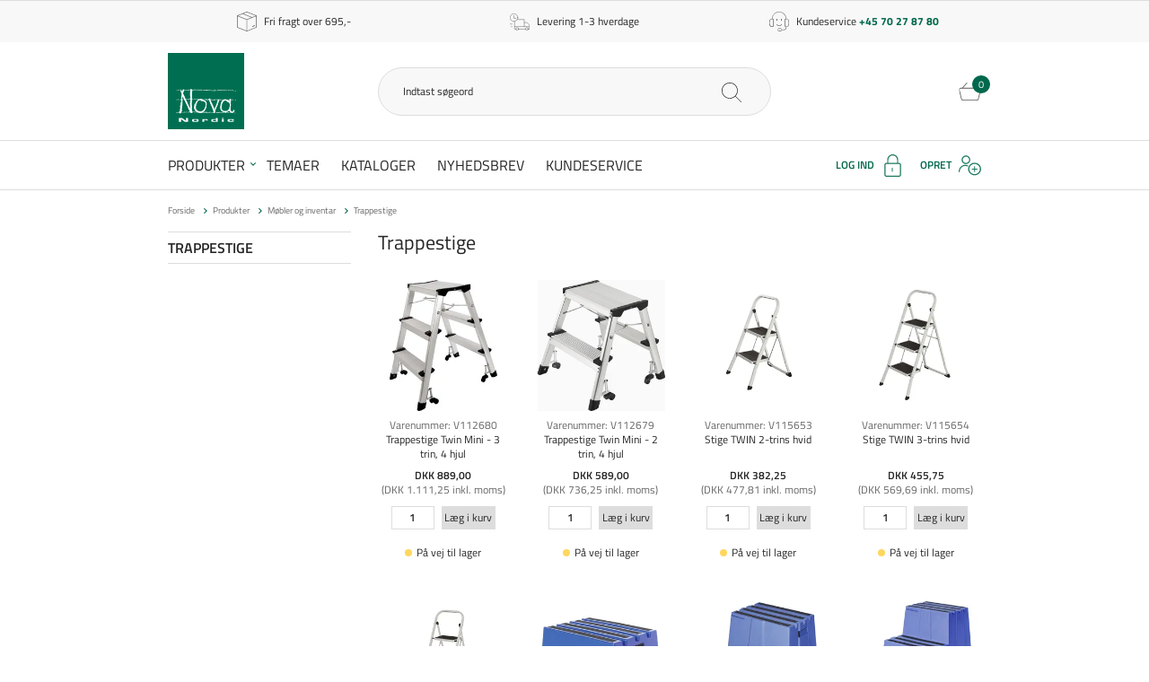

--- FILE ---
content_type: text/html; charset=utf-8
request_url: https://www.novanordic.dk/trappestige/
body_size: 23126
content:
<!DOCTYPE html>
<html lang="da-DK">
<head>
    
    <title>&quot;Find den perfekte trappestige til dit hjem&quot;</title>





<meta http-equiv="Content-Type" content="text/html; charset=utf-8">
<meta http-equiv="x-ua-compatible" content="IE=edge">
<meta id="viewport" name="viewport" content="width=device-width" />
<meta name="SKYPE_TOOLBAR" content="SKYPE_TOOLBAR_PARSER_COMPATIBLE">
<meta name="format-detection" content="telephone=no" />


            <meta property="og:title" content="&quot;Find den perfekte trappestige til dit hjem&quot;" />

            <meta property="og:url" content="https://www.novanordic.dk/trappestige/" />


            <meta property="og:type" content="website" />


            <meta property="og:description" content="Find den perfekte trappestige til dit hjem eller arbejde. Vores udvalg af trappestiger er sikre, holdbare og lette at bruge. Bestil nu!" />




    <meta name="description" content="Find den perfekte trappestige til dit hjem eller arbejde. Vores udvalg af trappestiger er sikre, holdbare og lette at bruge. Bestil nu!" />



    <link rel="canonical" href="https://www.novanordic.dk/trappestige/" />



    <link rel="apple-touch-icon" sizes="180x180" href="https://cdn.fotoagent.dk/accumolo/production/themes/novanordic.dk_2019/favicons/apple-touch-icon-180x180.png?v=636979286440000000?v=" />
    <link rel="icon" sizes="196x196" href="https://cdn.fotoagent.dk/accumolo/production/themes/novanordic.dk_2019/favicons/favicon-196x196.png?v=636979286440000000?v=" />
    <link rel="icon" sizes="32x32" href="https://cdn.fotoagent.dk/accumolo/production/themes/novanordic.dk_2019/favicons/favicon-32x32.png?v=636979286440000000?v=" />





                <script type="application/ld+json">
                    {"@context":"https://schema.org","@type":"BreadcrumbList","numberOfItems":"4","itemListElement":[{"@type":"ListItem","position":"1","item":{"@id":"/","name":"Forside"}},{"@type":"ListItem","position":"2","item":{"@id":"/produkter/","name":"Produkter"}},{"@type":"ListItem","position":"3","item":{"@id":"/moebler-og-inventar/","name":"Møbler og inventar"}},{"@type":"ListItem","position":"4","item":{"@id":"/trappestige/","name":"Trappestige"}}]}
                </script>
                <script type="application/ld+json">
                    {"@context":"https://schema.org","@type":"ItemList","numberOfItems":"12","itemListElement":[{"@type":"ListItem","position":"1","url":"https://www.novanordic.dk/trappestige-twin-mini-3-trin-4-hjul/"},{"@type":"ListItem","position":"2","url":"https://www.novanordic.dk/trappestige-twin-mini-2-trin-4-hjul/"},{"@type":"ListItem","position":"3","url":"https://www.novanordic.dk/stige-twin-2-trins-hvid/"},{"@type":"ListItem","position":"4","url":"https://www.novanordic.dk/stige-twin-3-trins-hvid/"},{"@type":"ListItem","position":"5","url":"https://www.novanordic.dk/stige-twin-4-trins-hvid/"},{"@type":"ListItem","position":"6","url":"https://www.novanordic.dk/sikkerheds-trin-m1-trin-blaa/"},{"@type":"ListItem","position":"7","url":"https://www.novanordic.dk/sikkerhedstrin-m2-trin-blaa/"},{"@type":"ListItem","position":"8","url":"https://www.novanordic.dk/sikkerhed-trin-m3-trin-blaa/"},{"@type":"ListItem","position":"9","url":"https://www.novanordic.dk/sikkerheds-trin-m2-trin-gul/"},{"@type":"ListItem","position":"10","url":"https://www.novanordic.dk/sikkerheds-trin-3-trin-roed/"},{"@type":"ListItem","position":"11","url":"https://www.novanordic.dk/sikkerheds-trin-3-trin-gul/"},{"@type":"ListItem","position":"12","url":"https://www.novanordic.dk/sikkerheds-trin-m1-trin-gul/"}]}
                </script>







<link href="https://cdn.fotoagent.dk/accumolo/production/themes/novanordic.dk_2019/desktop.min.css?v=8DBB4551F34AE57" rel="stylesheet" type="text/css" />


    <link href="https://cdn.fotoagent.dk/custom_design_module/11487/desktop.min.css" rel="stylesheet" type="text/css" />









<link rel="stylesheet" href="https://use.typekit.net/cga4rme.css">


<meta name="google-site-verification" content="F-1nmueuoloXE3ja9DfJEBDolgqReeyfe28LRgd3RdU" />
<meta name="google-site-verification" content="F-1nmueuoloXE3ja9DfJEBDolgqReeyfe28LRgd3RdU"/>

<script id="mcjs">!function(c,h,i,m,p){m=c.createElement(h),p=c.getElementsByTagName(h)[0],m.async=1,m.src=i,p.parentNode.insertBefore(m,p)}(document,"script","https://chimpstatic.com/mcjs-connected/js/users/511ac358ce64c9d0683e76501/3a111d88c938c771b2a372e38.js");</script>

<meta name="facebook-domain-verification" content="nj8phtx6b9zjgskrtwq1sz6b654rtp" />





<script type="text/javascript">
    var isMobile = false;
    var isLoggedIn = false;
    var isUseEnhancedGTMData = true;
    var loggedInUserInfo = {};
    
    var isCheckoutPage = false;
    var useFloatLabel = false;
    var marketingCookieConsentApproved = true;
    var statisticCookieConsentApproved = true;
    var functionalCookieConsentApproved = true;
    
    window.lazySizesConfig = window.lazySizesConfig || {};
    window.lazySizesConfig.expand = 500;
    window.lazySizesConfig.expFactor = 2;
    window.lazySizesConfig.hFac = 0.8;

</script>













    <script type="text/javascript">
            var containsGAMainKey = false;
    var containsGASecondaryKey = false;

    </script>






<script>  window.dataLayer = window.dataLayer || [];  dataLayer.push({"category":{"categoryName":"Trappestige","numberOfProducts":12},"event":"CategoryView","ecommerce":{"impressions":[{"name":"Trappestige Twin Mini - 3 trin, 4 hjul","id":"15470671","variant":"15470671","price":"1111.25","category":"Produkter/Møbler og inventar/Trappestige","list":"Trappestige","position":1},{"name":"Trappestige Twin Mini - 2 trin, 4 hjul","id":"15470672","variant":"15470672","price":"736.25","category":"Produkter/Møbler og inventar/Trappestige","list":"Trappestige","position":2},{"name":"Stige TWIN 2-trins hvid","id":"19251736","variant":"19251736","price":"477.81","category":"Produkter/Møbler og inventar/Trappestige","list":"Trappestige","position":3},{"name":"Stige TWIN 3-trins hvid","id":"19251737","variant":"19251737","price":"569.69","category":"Produkter/Møbler og inventar/Trappestige","list":"Trappestige","position":4},{"name":"Stige TWIN 4-trins hvid","id":"19251738","variant":"19251738","price":"670.00","category":"Produkter/Møbler og inventar/Trappestige","list":"Trappestige","position":5},{"name":"Sikkerheds trin m/1 trin blå","id":"19251746","variant":"19251746","price":"745.63","category":"Produkter/Møbler og inventar/Trappestige","list":"Trappestige","position":6},{"name":"Sikkerhedstrin m/2 trin blå","id":"19251747","variant":"19251747","price":"1175.31","category":"Produkter/Møbler og inventar/Trappestige","list":"Trappestige","position":7},{"name":"Sikkerhed trin m/3 trin blå","id":"19251748","variant":"19251748","price":"1513.75","category":"Produkter/Møbler og inventar/Trappestige","list":"Trappestige","position":8},{"name":"Sikkerheds trin m/2 trin gul","id":"19727148","variant":"19727148","price":"1176.25","category":"Produkter/Møbler og inventar/Trappestige","list":"Trappestige","position":9},{"name":"Sikkerheds trin - 3 trin rød","id":"19735550","variant":"19735550","price":"1513.75","category":"Produkter/Møbler og inventar/Trappestige","list":"Trappestige","position":10},{"name":"Sikkerheds trin - 3 trin gul","id":"19735554","variant":"19735554","price":"1513.75","category":"Produkter/Møbler og inventar/Trappestige","list":"Trappestige","position":11},{"name":"Sikkerheds trin m/1 trin gul","id":"19750229","variant":"19750229","price":"746.25","category":"Produkter/Møbler og inventar/Trappestige","list":"Trappestige","position":12}]},"vatDisplay":"Without VAT","pageType":"ProductList","marketingCookieConsentApproved":true,"statisticCookieConsentApproved":true});</script><!-- Google Tag Manager -->
<script>!function(){"use strict";function l(e){for(var t=e,r=0,n=document.cookie.split(";");r<n.length;r++){var o=n[r].split("=");if(o[0].trim()===t)return o[1]}}function s(e){return localStorage.getItem(e)}function u(e){return window[e]}function A(e,t){e=document.querySelector(e);return t?null==e?void 0:e.getAttribute(t):null==e?void 0:e.textContent}var e=window,t=document,r="script",n="dataLayer",o="https://stape.novanordic.dk",a="",i="2d9yzljjepn",c="9=BxRYLT4hVyk4OzMkPCZcD1NCS1tMCBREAB8TCwQDCB0HE0sOAQ%3D%3D",g="cookie",v="_mcb_id",E="",d=!1;try{var d=!!g&&(m=navigator.userAgent,!!(m=new RegExp("Version/([0-9._]+)(.*Mobile)?.*Safari.*").exec(m)))&&16.4<=parseFloat(m[1]),f="stapeUserId"===g,I=d&&!f?function(e,t,r){void 0===t&&(t="");var n={cookie:l,localStorage:s,jsVariable:u,cssSelector:A},t=Array.isArray(t)?t:[t];if(e&&n[e])for(var o=n[e],a=0,i=t;a<i.length;a++){var c=i[a],c=r?o(c,r):o(c);if(c)return c}else console.warn("invalid uid source",e)}(g,v,E):void 0;d=d&&(!!I||f)}catch(e){console.error(e)}var m=e,g=(m[n]=m[n]||[],m[n].push({"gtm.start":(new Date).getTime(),event:"gtm.js"}),t.getElementsByTagName(r)[0]),v=I?"&bi="+encodeURIComponent(I):"",E=t.createElement(r),f=(d&&(i=8<i.length?i.replace(/([a-z]{8}$)/,"kp$1"):"kp"+i),!d&&a?a:o);E.async=!0,E.src=f+"/"+i+".js?"+c+v,null!=(e=g.parentNode)&&e.insertBefore(E,g)}();</script>
<!-- End Google Tag Manager -->

</head>
<body class="" onpageshow="mcb.bfcache.onPageShow(event)">
    <!-- Google Tag Manager (noscript) -->
<noscript><iframe src="https://stape.novanordic.dk/ns.html?id=GTM-PVKVNVJ" height="0" width="0" style="display:none;visibility:hidden"></iframe></noscript>
<!-- End Google Tag Manager (noscript) -->


    

<a class="dummy-viewpoint-checker" style="height:0;width:0">
        <span class="hidden-md"></span>
        <span class="hidden-lg"></span>
        <span class="hidden-xl"></span>
</a>


    <script>
        window.viewPoint = Array.prototype.slice.call(document.querySelectorAll('.dummy-viewpoint-checker span')).filter(function (item) { return !item.offsetWidth && !item.offsetHeight && !item.getClientRects().length; })[0].className.replace("hidden-", "").toUpperCase();
        window.dataLayer[0].viewPoint = window.viewPoint;
        window.dataLayer[0].layoutGuid = '28565';
    </script>
    
    

    
    


    
    <script>
    ;(function() {
        var script = document.createElement('script');
        script.id = '05502bac-23d0-4b7a-8dca-60a367a1dcab';
        script.type = 'module';
        script.src = 'https://pageimprove.io';
        document.head.appendChild(script);
    })()
</script>

<!-- Google Tag Manager (noscript) -->
<noscript><iframe src="https://www.googletagmanager.com/ns.html?id=GTM-T2T4HRRT"
height="0" width="0" style="display:none;visibility:hidden"></iframe></noscript>
<!-- End Google Tag Manager (noscript) -->



    
    



<section class="section--bg section--top-login collapsed section--border-bottom section--header" style="background-color: #F8F8F8"><div class="container"><div class="row"><div class="hidden-xs hidden-sm col-md-12 col-multi-block"><div class="col__inner">

<div class="login-links login-links--horizontal ">

        <div class="login-links__item login-links__new-account">
                <a href="/maccount/Register">Opret</a>
        </div>
        <div class="login-links__item login-links__forgot-password">
                <a href="/maccount/forgotpassword">Glemt adgangskode?</a>
        </div>

</div>

<div id="login-200211" class="login login--horizontal"></div></div></div></div></div></section><section class="section--bg section--header" style="background-color: #F8F8F8"><div class="container"><div class="row"><div class="hidden-xs hidden-sm col-md-12"><div class="col__inner">


<div class="box-list">

<div class="selling--image-text selling--image-text-layout-img-left">
<div class="row ">
<div class="col-6 col-md-4">
<div class="col__inner">
<div class="selling-item selling-item-freight-free">
<div class="selling-icon"></div>
<div class="selling-text">
<div class="selling-title">Fri fragt over 695,-</div></div></div></div></div>
<div class="col-6 col-md-4">
<div class="col__inner">
<div class="selling-item selling-item-levering">
<div class="selling-icon"></div>
<div class="selling-text">
<div class="selling-title">Levering 1-3 hverdage</div></div></div></div></div>
<div class="col-6 col-md-4">
<div class="col__inner">
<div class="selling-item selling-item-kundeservice">
<div class="selling-icon"></div>
<div class="selling-text">
<div class="selling-title">Kundeservice <a href="tel:+45 70 27 87 80"><strong>+45 70 27 87 80</strong></a></div></div></div></div></div></div></div></div>

</div></div></div></div></section><section class="section--header"><div class="container"><div class="row"><div class="hidden-xs hidden-sm col-md-3 col-lg-3 col-xl-3"><div class="col__inner">
<div class="logo ">
    <a href="/"></a>
</div>
</div></div><div class="hidden-xs hidden-sm col-md-6 col-lg-6 col-xl-6 col--center-vetical col--center-horizontal"><div class="col__inner"><div id="searchBox-200205" class="search search--super-search"><form class="search__container" action="."><div class="search__input-container"><input type="search" name="search" class="search__input" placeholder="Indtast søgeord" value="" autoComplete="off"/><button class="search__reset"><span>×</span></button></div><input type="button" class="search__submit" value="Søg"/></form><div class="search__result ssresult"><div class="ssresult__subject-container"><div class="ssresult__subject ssresult__subject--noitems"><div class="ssresult__header">Søgeresultat</div><div class="ssresult__list"><span class="instruction instruction--noitems">Din søgning gav intet resultat</span></div></div></div></div></div>
</div></div><div class="hidden-xs hidden-sm col-md-3 col-lg-3 col-xl-3 col--center-vetical"><div class="col__inner">

<div id="dropdowncart-200206" class="cart cart--dropdown"></div></div></div></div></div></section><section class="section--main-navigation section--border-top-bottom section--bg section--stickable section--header" style="background-color: #FFFFFF"><div class="container"><div class="row"><div class="hidden-xs hidden-sm col-md-9 col-lg-10 col-xl-10"><div class="col__inner"><nav class="menu menu--main menu--dropdown ">
        <div class="menu__group menu__group--children" data-menu-group-name="DK - Main Menu (LIVE - 03/07/2019)">
            <div class="menu__title">
                <a data-menu-path="Produkter" href="https://www.novanordic.dk/produkter/">Produkter</a>
            </div>
    <div class="menu__subitems menu__subitems--level-0 menu__subitems--expand">
        <ul>
                <li class="menu__item menu__item--children">
                        <a data-menu-path="Produkter^^" class="menu__subitems-title menu__subitems-title--level-1" href="https://www.novanordic.dk/arkivering-og-opbevaring/"></a>
                        <div class="menu__subitems menu__subitems--level-1 ">
        <ul>
                <li class="menu__item ">
                        <a data-menu-path="Produkter^^^^Arkivering og opbevaring" class="menu__subitems-title menu__subitems-title--level-2" href="https://www.novanordic.dk/arkivering-og-opbevaring/">Arkivering og opbevaring</a>
                                    </li>
                <li class="menu__item ">
                        <a data-menu-path="Produkter^^^^AV-udstyr, IT &amp; Tilbeh&#248;r" class="menu__subitems-title menu__subitems-title--level-2" href="https://www.novanordic.dk/av-udstyr-og-tilbehoer/">AV-udstyr, IT & Tilbehør</a>
                                    </li>
                <li class="menu__item ">
                        <a data-menu-path="Produkter^^^^Catering" class="menu__subitems-title menu__subitems-title--level-2" href="https://www.novanordic.dk/catering/">Catering</a>
                                    </li>
                <li class="menu__item ">
                        <a data-menu-path="Produkter^^^^Dekoration" class="menu__subitems-title menu__subitems-title--level-2" href="https://www.novanordic.dk/dekoration/">Dekoration</a>
                                    </li>
                <li class="menu__item ">
                        <a data-menu-path="Produkter^^^^Emballage og forsendelse" class="menu__subitems-title menu__subitems-title--level-2" href="https://www.novanordic.dk/emballage-og-forsendelse/">Emballage og forsendelse</a>
                                    </li>
        </ul>
    </div>
                </li>
                <li class="menu__item menu__item--children">
                        <a data-menu-path="Produkter^^" class="menu__subitems-title menu__subitems-title--level-1" href="https://www.novanordic.dk/papirvarer/"></a>
                        <div class="menu__subitems menu__subitems--level-1 ">
        <ul>
                <li class="menu__item ">
                        <a data-menu-path="Produkter^^^^Hulmaskine &amp; h&#230;ftemaskiner" class="menu__subitems-title menu__subitems-title--level-2" href="https://www.novanordic.dk/hulmaskine-og-haeftemaskiner/">Hulmaskine & hæftemaskiner</a>
                                    </li>
                <li class="menu__item ">
                        <a data-menu-path="Produkter^^^^L&#230;ring" class="menu__subitems-title menu__subitems-title--level-2" href="https://www.novanordic.dk/laering/">Læring</a>
                                    </li>
                <li class="menu__item ">
                        <a data-menu-path="Produkter^^^^Leget&#248;j" class="menu__subitems-title menu__subitems-title--level-2" href="https://www.novanordic.dk/legetoej/">Legetøj</a>
                                    </li>
                <li class="menu__item ">
                        <a data-menu-path="Produkter^^^^Limstifter, tape &amp; h&#230;ftemasse" class="menu__subitems-title menu__subitems-title--level-2" href="https://www.novanordic.dk/limstifter-tape-og-haeftemasse/">Limstifter, tape & hæftemasse</a>
                                    </li>
                <li class="menu__item ">
                        <a data-menu-path="Produkter^^^^Linealer, tegnetrekanter &amp; Skolepassere" class="menu__subitems-title menu__subitems-title--level-2" href="https://www.novanordic.dk/linealer-tegnetrekanter-og-skolepassere/">Linealer, tegnetrekanter & Skolepassere</a>
                                    </li>
                <li class="menu__item ">
                        <a data-menu-path="Produkter^^^^Lommeregnere" class="menu__subitems-title menu__subitems-title--level-2" href="https://www.novanordic.dk/lommeregnere/">Lommeregnere</a>
                                    </li>
        </ul>
    </div>
                </li>
                <li class="menu__item menu__item--children">
                        <a data-menu-path="Produkter^^" class="menu__subitems-title menu__subitems-title--level-1"></a>
                        <div class="menu__subitems menu__subitems--level-1 ">
        <ul>
                <li class="menu__item ">
                        <a data-menu-path="Produkter^^^^Malerredskaber" class="menu__subitems-title menu__subitems-title--level-2" href="https://www.novanordic.dk/malerredskaber/">Malerredskaber</a>
                                    </li>
                <li class="menu__item ">
                        <a data-menu-path="Produkter^^^^Maling, lim &amp; farver" class="menu__subitems-title menu__subitems-title--level-2" href="https://www.novanordic.dk/maling-lim-og-farver/">Maling, lim & farver</a>
                                    </li>
                <li class="menu__item ">
                        <a data-menu-path="Produkter^^^^M&#248;bler og inventar" class="menu__subitems-title menu__subitems-title--level-2" href="https://www.novanordic.dk/moebler-og-inventar/">Møbler og inventar</a>
                                    </li>
                <li class="menu__item ">
                        <a data-menu-path="Produkter^^^^Papirefterbehandling" class="menu__subitems-title menu__subitems-title--level-2" href="https://www.novanordic.dk/papirefterbehandling/">Papirefterbehandling</a>
                                    </li>
                <li class="menu__item ">
                        <a data-menu-path="Produkter^^^^Papirvarer" class="menu__subitems-title menu__subitems-title--level-2" href="https://www.novanordic.dk/papirvarer/">Papirvarer</a>
                                    </li>
                <li class="menu__item ">
                        <a data-menu-path="Produkter^^^^Perler og smykkedele" class="menu__subitems-title menu__subitems-title--level-2" href="https://www.novanordic.dk/perler-og-smykkedele/">Perler og smykkedele</a>
                                    </li>
        </ul>
    </div>
                </li>
                <li class="menu__item menu__item--children">
                        <a data-menu-path="Produkter^^" class="menu__subitems-title menu__subitems-title--level-1"></a>
                        <div class="menu__subitems menu__subitems--level-1 ">
        <ul>
                <li class="menu__item ">
                        <a data-menu-path="Produkter^^^^Reng&#248;ring" class="menu__subitems-title menu__subitems-title--level-2" href="https://www.novanordic.dk/rengoering/">Rengøring</a>
                                    </li>
                <li class="menu__item ">
                        <a data-menu-path="Produkter^^^^Sakse, knive m.m." class="menu__subitems-title menu__subitems-title--level-2" href="https://www.novanordic.dk/sakse-knive-m-m/">Sakse, knive m.m.</a>
                                    </li>
                <li class="menu__item ">
                        <a data-menu-path="Produkter^^^^Skrive- &amp; tegneredskaber" class="menu__subitems-title menu__subitems-title--level-2" href="https://www.novanordic.dk/skrive-og-tegneredskaber/">Skrive- & tegneredskaber</a>
                                    </li>
                <li class="menu__item ">
                        <a data-menu-path="Produkter^^^^St&#248;bemasse og modelleringsmasse" class="menu__subitems-title menu__subitems-title--level-2" href="https://www.novanordic.dk/stoebemasse-og-modelleringsmasse/">Støbemasse og modelleringsmasse</a>
                                    </li>
                <li class="menu__item ">
                        <a data-menu-path="Produkter^^^^Tavler og tilbeh&#248;r" class="menu__subitems-title menu__subitems-title--level-2" href="https://www.novanordic.dk/tavler-og-tilbehoer/">Tavler og tilbehør</a>
                                    </li>
                <li class="menu__item ">
                        <a data-menu-path="Produkter^^^^Tekstil, tr&#229;d og garn" class="menu__subitems-title menu__subitems-title--level-2" href="https://www.novanordic.dk/tekstil-traad-og-garn/">Tekstil, tråd og garn</a>
                                    </li>
        </ul>
    </div>
                </li>
        </ul>
    </div>
        </div>
        <div class="menu__group " data-menu-group-name="DK - Main Menu (LIVE - 03/07/2019)">
            <div class="menu__title">
                <a data-menu-path="Temaer" href="https://www.novanordic.dk/temaer/">Temaer</a>
            </div>
        </div>
        <div class="menu__group " data-menu-group-name="DK - Main Menu (LIVE - 03/07/2019)">
            <div class="menu__title">
                <a data-menu-path="Kataloger" href="https://www.novanordic.dk/katalog.aspx">Kataloger</a>
            </div>
        </div>
        <div class="menu__group " data-menu-group-name="DK - Main Menu (LIVE - 03/07/2019)">
            <div class="menu__title">
                <a data-menu-path="Nyhedsbrev" href="https://www.novanordic.dk/msubscription/subscribe/">Nyhedsbrev</a>
            </div>
        </div>
        <div class="menu__group " data-menu-group-name="DK - Main Menu (LIVE - 03/07/2019)">
            <div class="menu__title">
                <a data-menu-path="Kundeservice" href="https://www.novanordic.dk/kundeservice/">Kundeservice</a>
            </div>
        </div>
    </nav>
</div></div><div class="hidden-xs hidden-sm col-md-3 col-lg-2 col-xl-2"><div class="col__inner">

<div class="login-links login-links--horizontal ">

        <div class="login-links__item login-links__login">
                <a href="/maccount">Log ind</a>
        </div>
        <div class="login-links__item login-links__new-account">
                <a href="/maccount/Register">Opret</a>
        </div>

</div></div></div></div></div></section><section><div class="container"><div class="row"><div class="col-12"><div class="col__inner"></div></div></div></div></section><section><div class="container"><div class="row"><div class="col-12"><div class="col__inner">    <div class="menu menu--breadcrumb ">
        <ul>
                <li class=menu--breadcrumb__home-link>
                    <a href="/">Forside</a>
                </li>
                <li >
                    <a href="/produkter/">Produkter</a>
                </li>
                <li >
                    <a href="/moebler-og-inventar/">Møbler og inventar</a>
                </li>
                <li >
                    <a>Trappestige</a>
                </li>
        </ul>
    </div>



</div></div></div><div class="row"><div class="col-12 col-sm-12 col-md-3 col-xl-2 column--left-related"><div class="col__inner">
<div class="menu menu--column menu--single-node hidden-xs hidden-sm">
    <div class="row row-cpr-1">
        <div class="col menu__group">
            
        <div class="menu__title">Trappestige</div>

        </div>
    </div>
</div>
</div></div><div class="col-12 col-sm-12 col-md-9 col-xl-10"><div class="col__inner">




    <div class="item-list-text item-list-text--primary " >
<h1 class='item-list-text__headline'>Trappestige</h1><div  class="item-list-text__description ">
    
</div>
        
    </div>


<div id="product-list-200129" class="item-list item-list--grid item-list--medium product-list infinite-scroll item-list--medium"><div class="row item-list__items row-cpr-4 row-cpr-lg-4 row-cpr-xl-4"><div data-pageindex="1" data-guid="15470671" class="col "><div class="item item-card item-card--static item-card--add-to-cart"><div class="item-card__inner"><div class="item__image"><a href="/trappestige-twin-mini-3-trin-4-hjul/" class="ratio_custom" style="padding-bottom:100%"><img alt="Trappestige Twin Mini - 3 trin, 4 hjul" class="lazyload" data-sizes="auto" data-srcset="https://www.fotoagent.dk/images/w/p37nzbVBdr0_-ZA1TWfd0Q/s/11487/138/v1126801.jpg?v=108216516 260w, https://www.fotoagent.dk/images/w/EZnmT_YrjbmsA2ckoJ6Ssw/s/11487/138/v1126801.jpg?v=108216516 440w, https://www.fotoagent.dk/images/w/_s6icutTKn8CfUiyBkAcZA/s/11487/138/v1126801.jpg?v=108216516 723w"/><div class="item-overlay-wrapper"></div></a></div><div class="item__text-container"><div class="item__name"><a class="item__name-link" href="/trappestige-twin-mini-3-trin-4-hjul/">Trappestige Twin Mini - 3 trin, 4 hjul</a></div><div class="item__item-no"><a href="/trappestige-twin-mini-3-trin-4-hjul/">Varenummer: V112680</a></div><div class="item__prices"><div class="item__price"><a href="/trappestige-twin-mini-3-trin-4-hjul/">DKK 889,00</a></div><div class="item__opposite-price"><a href="/trappestige-twin-mini-3-trin-4-hjul/">(DKK 1.111,25 inkl. moms)</a></div></div><div class="item__add-to-cart"><div class="item__add-to-cart-form item__add-to-cart-btns"><div class="form-group"><input type="number" class="form-control item__quantity" min="0" pattern="\d*" step="1" value="1"/><button class="item__addtocart-submit btn btn-secondary">Læg i kurv</button></div></div></div><div class="item__stock"><i class="icon-stock icon-stock--yellow"></i> På vej til lager</div><div class="item__warehouse"><div class="warehouse warehouse--itemlist warehouse--id-771774  distributor771774"><div class="warehouse__container"><div class="warehouse__name">Fri fragt info</div><div class="warehouse__value"></div></div></div></div></div><div class="item__action-btns"></div></div></div></div><div data-pageindex="1" data-guid="15470672" class="col "><div class="item item-card item-card--static item-card--add-to-cart"><div class="item-card__inner"><div class="item__image"><a href="/trappestige-twin-mini-2-trin-4-hjul/" class="ratio_custom" style="padding-bottom:100%"><img alt="Trappestige Twin Mini - 2 trin, 4 hjul" class="lazyload" data-sizes="auto" data-srcset="https://www.fotoagent.dk/images/w/p37nzbVBdr0_-ZA1TWfd0Q/s/11487/138/v1126791.jpg?v=108216513 260w, https://www.fotoagent.dk/images/w/EZnmT_YrjbmsA2ckoJ6Ssw/s/11487/138/v1126791.jpg?v=108216513 440w, https://www.fotoagent.dk/images/w/AMw7tbwOQkI8HPurDPA8kA/s/11487/138/v1126791.jpg?v=108216513 760w, https://www.fotoagent.dk/images/w/rxnZc0ATNQVboxRit3fn3pPJcsUUO7uiXgQBvqZCL6o/s/11487/138/v1126791.jpg?v=108216513 1280w, https://www.fotoagent.dk/images/w/jiA-pRliOo645a4vlTnlAOB4vHhVQUsAMeymfNYI7Ig/s/11487/138/v1126791.jpg?v=108216513 1640w, https://www.fotoagent.dk/images/w/KfWiQ5Fa10XxI5G87phcsnYDBO-yzeysF5dM6dYaybk/s/11487/138/v1126791.jpg?v=108216513 3024w"/><div class="item-overlay-wrapper"></div></a></div><div class="item__text-container"><div class="item__name"><a class="item__name-link" href="/trappestige-twin-mini-2-trin-4-hjul/">Trappestige Twin Mini - 2 trin, 4 hjul</a></div><div class="item__item-no"><a href="/trappestige-twin-mini-2-trin-4-hjul/">Varenummer: V112679</a></div><div class="item__prices"><div class="item__price"><a href="/trappestige-twin-mini-2-trin-4-hjul/">DKK 589,00</a></div><div class="item__opposite-price"><a href="/trappestige-twin-mini-2-trin-4-hjul/">(DKK 736,25 inkl. moms)</a></div></div><div class="item__add-to-cart"><div class="item__add-to-cart-form item__add-to-cart-btns"><div class="form-group"><input type="number" class="form-control item__quantity" min="0" pattern="\d*" step="1" value="1"/><button class="item__addtocart-submit btn btn-secondary">Læg i kurv</button></div></div></div><div class="item__stock"><i class="icon-stock icon-stock--yellow"></i> På vej til lager</div><div class="item__warehouse"><div class="warehouse warehouse--itemlist warehouse--id-771774  distributor771774"><div class="warehouse__container"><div class="warehouse__name">Fri fragt info</div><div class="warehouse__value"></div></div></div></div></div><div class="item__action-btns"></div></div></div></div><div data-pageindex="1" data-guid="19251736" class="col "><div class="item item-card item-card--static item-card--add-to-cart"><div class="item-card__inner"><div class="item__image"><a href="/stige-twin-2-trins-hvid/" class="ratio_custom" style="padding-bottom:100%"><img alt="Stige TWIN 2-trins hvid" class="lazyload" data-sizes="auto" data-srcset="https://www.fotoagent.dk/images/w/p37nzbVBdr0_-ZA1TWfd0Q/s/11487/138/v115653_1.jpg?v=121543396 260w, https://www.fotoagent.dk/images/w/EZnmT_YrjbmsA2ckoJ6Ssw/s/11487/138/v115653_1.jpg?v=121543396 440w, https://www.fotoagent.dk/images/w/AMw7tbwOQkI8HPurDPA8kA/s/11487/138/v115653_1.jpg?v=121543396 760w, https://www.fotoagent.dk/images/w/rxnZc0ATNQVboxRit3fn3pPJcsUUO7uiXgQBvqZCL6o/s/11487/138/v115653_1.jpg?v=121543396 1280w, https://www.fotoagent.dk/images/w/jiA-pRliOo645a4vlTnlAOB4vHhVQUsAMeymfNYI7Ig/s/11487/138/v115653_1.jpg?v=121543396 1640w, https://www.fotoagent.dk/images/w/klk3ehMo-zAjA3qlW17mQICHW6XuzErG5KA1HVI4MZo/s/11487/138/v115653_1.jpg?v=121543396 1787w"/><div class="item-overlay-wrapper"></div></a></div><div class="item__text-container"><div class="item__name"><a class="item__name-link" href="/stige-twin-2-trins-hvid/">Stige TWIN 2-trins hvid</a></div><div class="item__item-no"><a href="/stige-twin-2-trins-hvid/">Varenummer: V115653</a></div><div class="item__prices"><div class="item__price"><a href="/stige-twin-2-trins-hvid/">DKK 382,25</a></div><div class="item__opposite-price"><a href="/stige-twin-2-trins-hvid/">(DKK 477,81 inkl. moms)</a></div></div><div class="item__add-to-cart"><div class="item__add-to-cart-form item__add-to-cart-btns"><div class="form-group"><input type="number" class="form-control item__quantity" min="0" pattern="\d*" step="1" value="1"/><button class="item__addtocart-submit btn btn-secondary">Læg i kurv</button></div></div></div><div class="item__stock"><i class="icon-stock icon-stock--yellow"></i> På vej til lager</div><div class="item__warehouse"><div class="warehouse warehouse--itemlist warehouse--id-771774  distributor771774"><div class="warehouse__container"><div class="warehouse__name">Fri fragt info</div><div class="warehouse__value"></div></div></div></div></div><div class="item__action-btns"></div></div></div></div><div data-pageindex="1" data-guid="19251737" class="col "><div class="item item-card item-card--static item-card--add-to-cart"><div class="item-card__inner"><div class="item__image"><a href="/stige-twin-3-trins-hvid/" class="ratio_custom" style="padding-bottom:100%"><img alt="Stige TWIN 3-trins hvid" class="lazyload" data-sizes="auto" data-srcset="https://www.fotoagent.dk/images/w/p37nzbVBdr0_-ZA1TWfd0Q/s/11487/138/v115654_1.jpg?v=121543397 260w, https://www.fotoagent.dk/images/w/EZnmT_YrjbmsA2ckoJ6Ssw/s/11487/138/v115654_1.jpg?v=121543397 440w, https://www.fotoagent.dk/images/w/AMw7tbwOQkI8HPurDPA8kA/s/11487/138/v115654_1.jpg?v=121543397 760w, https://www.fotoagent.dk/images/w/rxnZc0ATNQVboxRit3fn3pPJcsUUO7uiXgQBvqZCL6o/s/11487/138/v115654_1.jpg?v=121543397 1280w, https://www.fotoagent.dk/images/w/HjNzMdU4cz77DsJJFtBRKiUy6G6LJ7QNlt28GZq7kSY/s/11487/138/v115654_1.jpg?v=121543397 1522w"/><div class="item-overlay-wrapper"></div></a></div><div class="item__text-container"><div class="item__name"><a class="item__name-link" href="/stige-twin-3-trins-hvid/">Stige TWIN 3-trins hvid</a></div><div class="item__item-no"><a href="/stige-twin-3-trins-hvid/">Varenummer: V115654</a></div><div class="item__prices"><div class="item__price"><a href="/stige-twin-3-trins-hvid/">DKK 455,75</a></div><div class="item__opposite-price"><a href="/stige-twin-3-trins-hvid/">(DKK 569,69 inkl. moms)</a></div></div><div class="item__add-to-cart"><div class="item__add-to-cart-form item__add-to-cart-btns"><div class="form-group"><input type="number" class="form-control item__quantity" min="0" pattern="\d*" step="1" value="1"/><button class="item__addtocart-submit btn btn-secondary">Læg i kurv</button></div></div></div><div class="item__stock"><i class="icon-stock icon-stock--yellow"></i> På vej til lager</div><div class="item__warehouse"><div class="warehouse warehouse--itemlist warehouse--id-771774  distributor771774"><div class="warehouse__container"><div class="warehouse__name">Fri fragt info</div><div class="warehouse__value"></div></div></div></div></div><div class="item__action-btns"></div></div></div></div><div data-pageindex="1" data-guid="19251738" class="col "><div class="item item-card item-card--static item-card--add-to-cart"><div class="item-card__inner"><div class="item__image"><a href="/stige-twin-4-trins-hvid/" class="ratio_custom" style="padding-bottom:100%"><img alt="Stige TWIN 4-trins hvid" class="lazyload" data-sizes="auto" data-srcset="https://www.fotoagent.dk/images/w/p37nzbVBdr0_-ZA1TWfd0Q/s/11487/138/v115655_1.jpg?v=121543398 260w, https://www.fotoagent.dk/images/w/EZnmT_YrjbmsA2ckoJ6Ssw/s/11487/138/v115655_1.jpg?v=121543398 440w, https://www.fotoagent.dk/images/w/AMw7tbwOQkI8HPurDPA8kA/s/11487/138/v115655_1.jpg?v=121543398 760w, https://www.fotoagent.dk/images/w/rxnZc0ATNQVboxRit3fn3pPJcsUUO7uiXgQBvqZCL6o/s/11487/138/v115655_1.jpg?v=121543398 1280w, https://www.fotoagent.dk/images/w/jiA-pRliOo645a4vlTnlAOB4vHhVQUsAMeymfNYI7Ig/s/11487/138/v115655_1.jpg?v=121543398 1640w, https://www.fotoagent.dk/images/w/klk3ehMo-zAjA3qlW17mQICHW6XuzErG5KA1HVI4MZo/s/11487/138/v115655_1.jpg?v=121543398 1787w"/><div class="item-overlay-wrapper"></div></a></div><div class="item__text-container"><div class="item__name"><a class="item__name-link" href="/stige-twin-4-trins-hvid/">Stige TWIN 4-trins hvid</a></div><div class="item__item-no"><a href="/stige-twin-4-trins-hvid/">Varenummer: V115655</a></div><div class="item__prices"><div class="item__price"><a href="/stige-twin-4-trins-hvid/">DKK 536,00</a></div><div class="item__opposite-price"><a href="/stige-twin-4-trins-hvid/">(DKK 670,00 inkl. moms)</a></div></div><div class="item__add-to-cart"><div class="item__add-to-cart-form item__add-to-cart-btns"><div class="form-group"><input type="number" class="form-control item__quantity" min="0" pattern="\d*" step="1" value="1"/><button class="item__addtocart-submit btn btn-secondary">Læg i kurv</button></div></div></div><div class="item__stock"><i class="icon-stock icon-stock--yellow"></i> På vej til lager</div><div class="item__warehouse"><div class="warehouse warehouse--itemlist warehouse--id-771774  distributor771774"><div class="warehouse__container"><div class="warehouse__name">Fri fragt info</div><div class="warehouse__value"></div></div></div></div></div><div class="item__action-btns"></div></div></div></div><div data-pageindex="1" data-guid="19251746" class="col "><div class="item item-card item-card--static item-card--add-to-cart"><div class="item-card__inner"><div class="item__image"><a href="/sikkerheds-trin-m1-trin-blaa/" class="ratio_custom" style="padding-bottom:100%"><img alt="Sikkerheds trin m/1 trin blå" class="lazyload" data-sizes="auto" data-srcset="https://www.fotoagent.dk/images/w/p37nzbVBdr0_-ZA1TWfd0Q/s/11487/138/v115670_1.jpg?v=121543420 260w, https://www.fotoagent.dk/images/w/EZnmT_YrjbmsA2ckoJ6Ssw/s/11487/138/v115670_1.jpg?v=121543420 440w, https://www.fotoagent.dk/images/w/AMw7tbwOQkI8HPurDPA8kA/s/11487/138/v115670_1.jpg?v=121543420 760w, https://www.fotoagent.dk/images/w/9bU1bj70BfqfCEqnzUpVHw/s/11487/138/v115670_1.jpg?v=121543420 982w"/><div class="item-overlay-wrapper"></div></a></div><div class="item__text-container"><div class="item__name"><a class="item__name-link" href="/sikkerheds-trin-m1-trin-blaa/">Sikkerheds trin m/1 trin blå</a></div><div class="item__item-no"><a href="/sikkerheds-trin-m1-trin-blaa/">Varenummer: V115670</a></div><div class="item__prices"><div class="item__price"><a href="/sikkerheds-trin-m1-trin-blaa/">DKK 596,50</a></div><div class="item__opposite-price"><a href="/sikkerheds-trin-m1-trin-blaa/">(DKK 745,63 inkl. moms)</a></div></div><div class="item__add-to-cart"><div class="item__add-to-cart-form item__add-to-cart-btns"><div class="form-group"><input type="number" class="form-control item__quantity" min="0" pattern="\d*" step="1" value="1"/><button class="item__addtocart-submit btn btn-secondary">Læg i kurv</button></div></div></div><div class="item__stock"><i class="icon-stock icon-stock--yellow"></i> På vej til lager</div><div class="item__warehouse"><div class="warehouse warehouse--itemlist warehouse--id-771774  distributor771774"><div class="warehouse__container"><div class="warehouse__name">Fri fragt info</div><div class="warehouse__value"></div></div></div></div></div><div class="item__action-btns"></div></div></div></div><div data-pageindex="1" data-guid="19251747" class="col "><div class="item item-card item-card--static item-card--add-to-cart"><div class="item-card__inner"><div class="item__image"><a href="/sikkerhedstrin-m2-trin-blaa/" class="ratio_custom" style="padding-bottom:100%"><img alt="Sikkerhedstrin m/2 trin blå" class="lazyload" data-sizes="auto" data-srcset="https://www.fotoagent.dk/images/w/p37nzbVBdr0_-ZA1TWfd0Q/s/11487/138/v115673_1.jpg?v=121543421 260w, https://www.fotoagent.dk/images/w/EZnmT_YrjbmsA2ckoJ6Ssw/s/11487/138/v115673_1.jpg?v=121543421 440w, https://www.fotoagent.dk/images/w/AMw7tbwOQkI8HPurDPA8kA/s/11487/138/v115673_1.jpg?v=121543421 760w, https://www.fotoagent.dk/images/w/Rs8KsGfKcaNVWPEP0YHrPA/s/11487/138/v115673_1.jpg?v=121543421 782w"/><div class="item-overlay-wrapper"></div></a></div><div class="item__text-container"><div class="item__name"><a class="item__name-link" href="/sikkerhedstrin-m2-trin-blaa/">Sikkerhedstrin m/2 trin blå</a></div><div class="item__item-no"><a href="/sikkerhedstrin-m2-trin-blaa/">Varenummer: V115673</a></div><div class="item__prices"><div class="item__price"><a href="/sikkerhedstrin-m2-trin-blaa/">DKK 940,25</a></div><div class="item__opposite-price"><a href="/sikkerhedstrin-m2-trin-blaa/">(DKK 1.175,31 inkl. moms)</a></div></div><div class="item__add-to-cart"><div class="item__add-to-cart-form item__add-to-cart-btns"><div class="form-group"><input type="number" class="form-control item__quantity" min="0" pattern="\d*" step="1" value="1"/><button class="item__addtocart-submit btn btn-secondary">Læg i kurv</button></div></div></div><div class="item__stock"><i class="icon-stock icon-stock--yellow"></i> På vej til lager</div><div class="item__warehouse"><div class="warehouse warehouse--itemlist warehouse--id-771774  distributor771774"><div class="warehouse__container"><div class="warehouse__name">Fri fragt info</div><div class="warehouse__value"></div></div></div></div></div><div class="item__action-btns"></div></div></div></div><div data-pageindex="1" data-guid="19251748" class="col "><div class="item item-card item-card--static item-card--add-to-cart"><div class="item-card__inner"><div class="item__image"><a href="/sikkerhed-trin-m3-trin-blaa/" class="ratio_custom" style="padding-bottom:100%"><img alt="Sikkerhed trin m/3 trin blå" class="lazyload" data-sizes="auto" data-srcset="https://www.fotoagent.dk/images/w/p37nzbVBdr0_-ZA1TWfd0Q/s/11487/138/v115676_1.jpg?v=121543422 260w, https://www.fotoagent.dk/images/w/EZnmT_YrjbmsA2ckoJ6Ssw/s/11487/138/v115676_1.jpg?v=121543422 440w, https://www.fotoagent.dk/images/w/AMw7tbwOQkI8HPurDPA8kA/s/11487/138/v115676_1.jpg?v=121543422 760w, https://www.fotoagent.dk/images/w/X6x8pmhrOEGn02qCM3Y22w/s/11487/138/v115676_1.jpg?v=121543422 820w"/><div class="item-overlay-wrapper"></div></a></div><div class="item__text-container"><div class="item__name"><a class="item__name-link" href="/sikkerhed-trin-m3-trin-blaa/">Sikkerhed trin m/3 trin blå</a></div><div class="item__item-no"><a href="/sikkerhed-trin-m3-trin-blaa/">Varenummer: V115676</a></div><div class="item__prices"><div class="item__price"><a href="/sikkerhed-trin-m3-trin-blaa/">DKK 1.211,00</a></div><div class="item__opposite-price"><a href="/sikkerhed-trin-m3-trin-blaa/">(DKK 1.513,75 inkl. moms)</a></div></div><div class="item__add-to-cart"><div class="item__add-to-cart-form item__add-to-cart-btns"><div class="form-group"><input type="number" class="form-control item__quantity" min="0" pattern="\d*" step="1" value="1"/><button class="item__addtocart-submit btn btn-secondary">Læg i kurv</button></div></div></div><div class="item__stock"><i class="icon-stock icon-stock--yellow"></i> På vej til lager</div><div class="item__warehouse"><div class="warehouse warehouse--itemlist warehouse--id-771774  distributor771774"><div class="warehouse__container"><div class="warehouse__name">Fri fragt info</div><div class="warehouse__value"></div></div></div></div></div><div class="item__action-btns"></div></div></div></div><div data-pageindex="1" data-guid="19727148" class="col "><div class="item item-card item-card--static item-card--add-to-cart"><div class="item-card__inner"><div class="item__image"><a href="/sikkerheds-trin-m2-trin-gul/" class="ratio_custom" style="padding-bottom:100%"><img alt="Sikkerheds trin m/2 trin gul" class="lazyload" data-sizes="auto" data-srcset="https://www.fotoagent.dk/images/w/p37nzbVBdr0_-ZA1TWfd0Q/s/11487/138/22bd69646ebca7fd.jpg?v=123363555 260w, https://www.fotoagent.dk/images/w/EZnmT_YrjbmsA2ckoJ6Ssw/s/11487/138/22bd69646ebca7fd.jpg?v=123363555 440w, https://www.fotoagent.dk/images/w/AMw7tbwOQkI8HPurDPA8kA/s/11487/138/22bd69646ebca7fd.jpg?v=123363555 760w, https://www.fotoagent.dk/images/w/Rs8KsGfKcaNVWPEP0YHrPA/s/11487/138/22bd69646ebca7fd.jpg?v=123363555 782w"/><div class="item-overlay-wrapper"></div></a></div><div class="item__text-container"><div class="item__name"><a class="item__name-link" href="/sikkerheds-trin-m2-trin-gul/">Sikkerheds trin m/2 trin gul</a></div><div class="item__item-no"><a href="/sikkerheds-trin-m2-trin-gul/">Varenummer: V115671</a></div><div class="item__prices"><div class="item__price"><a href="/sikkerheds-trin-m2-trin-gul/">DKK 941,00</a></div><div class="item__opposite-price"><a href="/sikkerheds-trin-m2-trin-gul/">(DKK 1.176,25 inkl. moms)</a></div></div><div class="item__add-to-cart"><div class="item__add-to-cart-form item__add-to-cart-btns"><div class="form-group"><input type="number" class="form-control item__quantity" min="0" pattern="\d*" step="1" value="1"/><button class="item__addtocart-submit btn btn-secondary">Læg i kurv</button></div></div></div><div class="item__stock"><i class="icon-stock icon-stock--yellow"></i> På vej til lager</div><div class="item__warehouse"><div class="warehouse warehouse--itemlist warehouse--id-771774  distributor771774"><div class="warehouse__container"><div class="warehouse__name">Fri fragt info</div><div class="warehouse__value"></div></div></div></div></div><div class="item__action-btns"></div></div></div></div><div data-pageindex="1" data-guid="19735550" class="col "><div class="item item-card item-card--static item-card--add-to-cart"><div class="item-card__inner"><div class="item__image"><a href="/sikkerheds-trin-3-trin-roed/" class="ratio_custom" style="padding-bottom:100%"><img alt="Sikkerheds trin - 3 trin rød" class="lazyload" data-sizes="auto" data-srcset="https://www.fotoagent.dk/images/w/p37nzbVBdr0_-ZA1TWfd0Q/s/11487/138/af5b97ec9c509674.jpg?v=123406926 260w, https://www.fotoagent.dk/images/w/EZnmT_YrjbmsA2ckoJ6Ssw/s/11487/138/af5b97ec9c509674.jpg?v=123406926 440w, https://www.fotoagent.dk/images/w/AMw7tbwOQkI8HPurDPA8kA/s/11487/138/af5b97ec9c509674.jpg?v=123406926 760w, https://www.fotoagent.dk/images/w/X6x8pmhrOEGn02qCM3Y22w/s/11487/138/af5b97ec9c509674.jpg?v=123406926 820w"/><div class="item-overlay-wrapper"></div></a></div><div class="item__text-container"><div class="item__name"><a class="item__name-link" href="/sikkerheds-trin-3-trin-roed/">Sikkerheds trin - 3 trin rød</a></div><div class="item__item-no"><a href="/sikkerheds-trin-3-trin-roed/">Varenummer: V115675</a></div><div class="item__prices"><div class="item__price"><a href="/sikkerheds-trin-3-trin-roed/">DKK 1.211,00</a></div><div class="item__opposite-price"><a href="/sikkerheds-trin-3-trin-roed/">(DKK 1.513,75 inkl. moms)</a></div></div><div class="item__add-to-cart"><div class="item__add-to-cart-form item__add-to-cart-btns"><div class="form-group"><input type="number" class="form-control item__quantity" min="0" pattern="\d*" step="1" value="1"/><button class="item__addtocart-submit btn btn-secondary">Læg i kurv</button></div></div></div><div class="item__stock"><i class="icon-stock icon-stock--yellow"></i> På vej til lager</div><div class="item__warehouse"><div class="warehouse warehouse--itemlist warehouse--id-771774  distributor771774"><div class="warehouse__container"><div class="warehouse__name">Fri fragt info</div><div class="warehouse__value"></div></div></div></div></div><div class="item__action-btns"></div></div></div></div><div data-pageindex="1" data-guid="19735554" class="col "><div class="item item-card item-card--static item-card--add-to-cart"><div class="item-card__inner"><div class="item__image"><a href="/sikkerheds-trin-3-trin-gul/" class="ratio_custom" style="padding-bottom:100%"><img alt="Sikkerheds trin - 3 trin gul" class="lazyload" data-sizes="auto" data-srcset="https://www.fotoagent.dk/images/w/p37nzbVBdr0_-ZA1TWfd0Q/s/11487/138/b34899fb5d9753ac.jpg?v=123406911 260w, https://www.fotoagent.dk/images/w/EZnmT_YrjbmsA2ckoJ6Ssw/s/11487/138/b34899fb5d9753ac.jpg?v=123406911 440w, https://www.fotoagent.dk/images/w/AMw7tbwOQkI8HPurDPA8kA/s/11487/138/b34899fb5d9753ac.jpg?v=123406911 760w, https://www.fotoagent.dk/images/w/X6x8pmhrOEGn02qCM3Y22w/s/11487/138/b34899fb5d9753ac.jpg?v=123406911 820w"/><div class="item-overlay-wrapper"></div></a></div><div class="item__text-container"><div class="item__name"><a class="item__name-link" href="/sikkerheds-trin-3-trin-gul/">Sikkerheds trin - 3 trin gul</a></div><div class="item__item-no"><a href="/sikkerheds-trin-3-trin-gul/">Varenummer: V144924</a></div><div class="item__prices"><div class="item__price"><a href="/sikkerheds-trin-3-trin-gul/">DKK 1.211,00</a></div><div class="item__opposite-price"><a href="/sikkerheds-trin-3-trin-gul/">(DKK 1.513,75 inkl. moms)</a></div></div><div class="item__add-to-cart"><div class="item__add-to-cart-form item__add-to-cart-btns"><div class="form-group"><input type="number" class="form-control item__quantity" min="0" pattern="\d*" step="1" value="1"/><button class="item__addtocart-submit btn btn-secondary">Læg i kurv</button></div></div></div><div class="item__stock"><i class="icon-stock icon-stock--yellow"></i> På vej til lager</div><div class="item__warehouse"><div class="warehouse warehouse--itemlist warehouse--id-771774  distributor771774"><div class="warehouse__container"><div class="warehouse__name">Fri fragt info</div><div class="warehouse__value"></div></div></div></div></div><div class="item__action-btns"></div></div></div></div><div data-pageindex="1" data-guid="19750229" class="col "><div class="item item-card item-card--static item-card--add-to-cart"><div class="item-card__inner"><div class="item__image"><a href="/sikkerheds-trin-m1-trin-gul/" class="ratio_custom" style="padding-bottom:100%"><img alt="Sikkerheds trin m/1 trin gul" class="lazyload" data-sizes="auto" data-srcset="https://www.fotoagent.dk/images/w/p37nzbVBdr0_-ZA1TWfd0Q/s/11487/138/c6f6e218e67a029f.jpg?v=123407094 260w, https://www.fotoagent.dk/images/w/EZnmT_YrjbmsA2ckoJ6Ssw/s/11487/138/c6f6e218e67a029f.jpg?v=123407094 440w, https://www.fotoagent.dk/images/w/AMw7tbwOQkI8HPurDPA8kA/s/11487/138/c6f6e218e67a029f.jpg?v=123407094 760w, https://www.fotoagent.dk/images/w/9bU1bj70BfqfCEqnzUpVHw/s/11487/138/c6f6e218e67a029f.jpg?v=123407094 982w"/><div class="item-overlay-wrapper"></div></a></div><div class="item__text-container"><div class="item__name"><a class="item__name-link" href="/sikkerheds-trin-m1-trin-gul/">Sikkerheds trin m/1 trin gul</a></div><div class="item__item-no"><a href="/sikkerheds-trin-m1-trin-gul/">Varenummer: V115668</a></div><div class="item__prices"><div class="item__price"><a href="/sikkerheds-trin-m1-trin-gul/">DKK 597,00</a></div><div class="item__opposite-price"><a href="/sikkerheds-trin-m1-trin-gul/">(DKK 746,25 inkl. moms)</a></div></div><div class="item__add-to-cart"><div class="item__add-to-cart-form item__add-to-cart-btns"><div class="form-group"><input type="number" class="form-control item__quantity" min="0" pattern="\d*" step="1" value="1"/><button class="item__addtocart-submit btn btn-secondary">Læg i kurv</button></div></div></div><div class="item__stock"><i class="icon-stock icon-stock--yellow"></i> På vej til lager</div><div class="item__warehouse"><div class="warehouse warehouse--itemlist warehouse--id-771774  distributor771774"><div class="warehouse__container"><div class="warehouse__name">Fri fragt info</div><div class="warehouse__value"></div></div></div></div></div><div class="item__action-btns"></div></div></div></div></div><input type="hidden"/></div>








    <div class="item-list-text item-list-text--secondary ">
                                <div class="item-list-text__description" ><h1>Trappestige</h1><br />Hos Nova Nordic forstår vi vigtigheden af sikkerhed og funktionalitet, når det kommer til at vælge den rette trappestige. Vores omfattende sortiment af trappestiger er designet til at imødekomme behovene i forskellige miljøer, herunder skoler, daginstitutioner og kontorer. En trappestige er et uundværligt værktøj, der sikrer sikker adgang til højtliggende områder og hjælper med at udføre opgaver, der kræver ekstra højde. </br><br />I skolemiljøer er trappestiger uundværlige for vedligeholdelsesopgaver, såsom at skifte lyspærer, dekorere klasseværelser eller tilgå højt placerede materialer i biblioteker. De giver lærere og vedligeholdelsespersonale mulighed for sikkert at nå op i højden, hvilket er afgørende for at opretholde et sikkert og funktionelt læringsmiljø. </br><br />I daginstitutioner hjælper trappestiger personalet med at organisere og tilgå materialer og forsyninger, der er opbevaret i høje skabe eller hylder. Det er også en vigtig ressource, når det gælder dekoration af rum til forskellige aktiviteter og lejligheder. Sikkerheden er særligt vigtig i disse miljøer, og vores trappestiger er designet til at være stabile og lette at bruge, selv i områder med begrænset plads. </br><br />På kontorer er trappestiger ligeledes essentielle for adgang til arkiver, lagerrum og vedligeholdelsesopgaver. De hjælper med at optimere arbejdspladsens layout ved at udnytte den vertikale opbevaringsplads og gør det nemmere for medarbejdere at håndtere opgaver, der kræver ekstra højde. </br><br />Vores trappestiger hos Nova Nordic er nøje udvalgte for deres kvalitet, holdbarhed og sikkerhedsfunktioner. De er tilgængelige i forskellige højder, hvilket sikrer, at du kan finde den perfekte trappestige til dine specifikke behov. Fremstillet af robuste materialer, er disse trappestiger designet til at holde og sikre maksimal stabilitet under brug. </br><br />Besøg Nova Nordic's hjemmeside for at udforske vores udvalg af trappestiger og find den ideelle løsning til dit skole-, daginstitutions- eller kontormiljø. Med en trappestige fra Nova Nordic kan du nemt og sikkert udføre opgaver i højden, hvilket forbedrer funktionaliteten og effektiviteten i dit arbejds- eller læringsmiljø. </br><br /><h3>Har du brug for hjælp? </h3><br />Vores kundeservice sidder klare til at hjælpe med din ordre. Ring 70 27 87 80, hvis du har brug for hjælp eller har spørgsmål til vores produkter. </br> </br></div>
    </div>
</div></div></div><div class="row"><div class="col-12"><div class="col__inner"></div></div></div></div></section><section class="section--footer section--bg section--padding-top-bottom section--bg-img" style="background-color: #3A8B6A"><div class="container"><div class="row"><div class="hidden-xs hidden-sm col-md-2 col-lg-3 col-xl-3"><div class="col__inner"></div></div><div class="col-12 col-sm-12 col-md-8 col-lg-6 col-xl-6"><div class="col__inner">


<div class="box-list">

<div class="box box--image-text box--image-text-layout-img-top" data-name="DK - MVC - Box - Newsletter">
	
	
	<div class="box__image box__image--empty">
		<a href="/msubscription/subscribe"></a>
		
	</div>
	
	<div class="box__text-container">
		
			<div class="box__headline"><a href="/msubscription/subscribe">NYHEDSBREV</a></div>
			
		
		
		<div class="box__text">Bliv opdateret med de seneste nyheder, tilbud og lanceringer ved at tilmelde dig vores nyhedsbrev.</div>
		
		<div class="box__link"><a href="/msubscription/subscribe">Tilmeld dig</a></div>
	</div>
</div></div>

</div></div><div class="hidden-xs hidden-sm col-md-2 col-lg-3 col-xl-3"><div class="col__inner"></div></div></div></div></section><section class="section--footer section--padding-top-bottom"><div class="container"><div class="row"><div class="col-12"><div class="col__inner">




<div class="menu menu--column ">
    <div class="row row-cpr-1 row-cpr-sm-2 row-cpr-md-4 row-cpr-lg-4 row-cpr-xl-4">
            <div class="col menu__group">
                <div class="menu__title">
                    Information
                </div>
                    <div class="menu__subitems menu__subitems--level-0">
        <ul>
    <li class="menu__item">
                <a href="https://www.novanordic.dk/katalog.aspx">Katalog</a>

    </li>
    <li class="menu__item">
                <a href="https://www.novanordic.dk/msubscription/subscribe">Nyhedsbrev</a>

    </li>
    <li class="menu__item">
                <a href="https://www.novanordic.dk/maccount/Register">Opret bruger</a>

    </li>
        </ul>
    </div>

            </div>
            <div class="col menu__group">
                <div class="menu__title">
                    Information
                </div>
                    <div class="menu__subitems menu__subitems--level-0">
        <ul>
    <li class="menu__item">
                <a href="https://www.novanordic.dk/kundeservice/">Handelsbetingelser</a>

    </li>
    <li class="menu__item">
                <a href="https://www.novanordic.dk/profil.aspx">Om os</a>

    </li>
    <li class="menu__item">
                <a href="https://www.novanordic.dk/cookie-politik/">Cookiepolitik</a>

    </li>
        </ul>
    </div>

            </div>
            <div class="col menu__group">
                <div class="menu__title">
                    Adresse
                </div>
                    <div class="menu__subitems menu__subitems--level-0">
        <ul>
    <li class="menu__item">
        Nova Nordic A/S
    </li>
    <li class="menu__item">
        Skalhuse 32
    </li>
    <li class="menu__item">
        9240 Nibe
    </li>
        </ul>
    </div>

            </div>
            <div class="col menu__group">
                <div class="menu__title">
                    Kundeservice
                </div>
                    <div class="menu__subitems menu__subitems--level-0">
        <ul>
    <li class="menu__item">
                <a href="tel:&#43;4570278780">+45 70 27 87 80</a>

    </li>
    <li class="menu__item">
                <a href="mailto:ordre@novanordic.dk">ordre@novanordic.dk</a>

    </li>
    <li class="menu__item">
        <strong>Åbningstider</strong>
    </li>
    <li class="menu__item">
        Mandag – torsdag: 08.00 – 16.00</br>Fredag: 08.00 - 14.00
    </li>
    <li class="menu__item">
        
    </li>
        </ul>
    </div>

            </div>
    </div>
</div></div></div></div></div></section>


    
    
    <script src="https://cdn.fotoagent.dk/accumolo/production/ci/master_b/1.6166.0//scripts/domf/jquery/3.7.1/jquery-3.7.1.min.js"></script>


    
    
<!--script type="text/javascript">
$(document).ready(function() {
	var $loginLinks = $('a[href*="/login/"]');
	var $dropdownLogin = $('.section--top-login');
	/*if ($('.isAuthenticated')[0]) {
	    $dropdownLogin.removeClass('collapsed')
	}
	else {
		$dropdownLogin.addClass('collapsed')
	}*/
	if($loginLinks.length > 0) {
		$loginLinks.each(function() {
			$(this).attr("href", "/login/");
			$(this).click(function(event) {
				event.stopPropagation();
				event.preventDefault();
				var $dropdownLogin = $('.section--top-login');
				if($dropdownLogin.length > 0) {
					$dropdownLogin.toggleClass('collapsed');
				}
			})
		});
	}
});
</script-->



<script src="https://cdn.fotoagent.dk/accumolo/production/ci/master_b/1.6166.0//scripts/domf/mcb.bfcache.js" type="text/javascript"></script>


<script src="https://cdn.fotoagent.dk/accumolo/production/ci/master_b/1.6166.0//scripts/domf/mcb.jsloader.js" type="text/javascript"></script>


        <script src="https://cdn.fotoagent.dk/accumolo/production/ci/master_b/1.6166.0//scripts/domf/lazysizes/lazysizes.packed.min.js" type="text/javascript"></script>













<script>var mcb = mcb || {};mcb.texts={"account":{"loginButtonText":"Log ind"},"search":{"itemGroupsHeaderText":"Produktgrupper","itemsHeaderText":"Produkter","itemNumberText":"","articleHeaderText":"Artikler","customPageHeaderText":"Brugerdefinerede Sider","seeAllButtonText":"Se alle resultater","performSearchButtonText":"Søg efter:","searchButtonText":"Søg","purchaseButtonText":"Læs mere","noResultHeader":"Søgeresultat","noResultText":"Din søgning gav intet resultat","searchPlaceholderText":"Indtast søgeord"},"checkout":{"cartTitle":"Indkøbskurv","totalPriceText":"Total:","goToCartText":"Gå til kurven","itemQuantityLabel":"Antal","removeItemText":"Fjern","dropdownCartTotalPlaceHolderText":""},"shared":{"noImageSourceSet":"https://cdn.fotoagent.dk/accumolo/production/ci/master_b/1.6166.0//images/noimage_1_small.jpg 260w, https://cdn.fotoagent.dk/accumolo/production/ci/master_b/1.6166.0//images/noimage_1_medium.jpg 440w, https://cdn.fotoagent.dk/accumolo/production/ci/master_b/1.6166.0//images/noimage_1_large.jpg 760w, https://cdn.fotoagent.dk/accumolo/production/ci/master_b/1.6166.0//images/noimage_1_mega.jpg 1280w","noImageUrl":"https://cdn.fotoagent.dk/accumolo/production/ci/master_b/1.6166.0//images/noimage_1_small.jpg"},"productGroup":{"infoButtonText":"Læs mere","formButtonText":"Signup Form","loadMoreProductsText":"Vis flere resultater","loadingMoreProductsText":"Viser flere resultater","productListNoResultText":"Der er ikke fundet nogen varer ud fra de valgte kriterier","searchNoResultText":"Der er ikke fundet nogle varer ud fra de valgte kriterier","productListNoResultHeaderText":"Ingen varer","searchNoResultHeaderText":"Ingen varer","shippingRatesInfoText":"Opnå fri fragt om DKK XXX,XX","itemNoLabel":"Varenummer:","moreVariantsText":"mere","availableSizeVariantsText":"Størrelser på lager:<br/>","sizeVariantsOutOfStockText":"","hoverToViewMoreText":"Se varianter på lager ","comingSoonText":"Kommer snart","addItemToChecklistTitle":"Tilføj Favoritliste","removeItemFromChecklistTitle":"Fjern fra Favoritliste","removeItemFromFavouriteTitle":"Slet fra listen","removeItemFromUserListTitle":"Fjerne","loadingVariantText":"Indlæser varianter...","addItemToCompareTitle":"Tilføj til sammenligning","removeItemFromCompareTitle":"Fjern fra sammenligning","defaultSortingText":"Nedarvet","resetAllFilterText":"Nulstil alle filtre","itemCounterText":"Viser {0} ud af {1} produkter","colorVariantCountFormat":"Fås i {0} farver","shareFileListTitleText":"Delings Link","shareFileListInfoText":"Her kan du genere et link, til dine datablade, der kan deles med andre","goToFirstPageText":"Gå til første side","goToFirstPageLink":"."},"product":{"quantityMustBeNumber":"Antal varer skal være et tal","quantityMustBePositive":"Antal varer skal være over 0","quantityMustBeBetweenMinAndMax":"Antal varer skal være mellem {0} og {1}","productAddedToCartText":"Varen er tilføjet din <a href=\"/mcheckout\">indkøbskurv</a>.","addToCartVariantNameFormat":"Vælg variant","itemNumberText":"Varenummer:","downloadFileBtnText":"Hent fil","downloadFileBtnMultipleText":"Vælg fil","descriptionViewMoreText":"Læs mere","descriptionViewLessText":"Vis mindre","reviewTitle":"Anmeldelser","numberOfReviewsLabel":"{0} anmeldelser","vendorItemNumberText":"Leverandørvarenr.","specificationsText":"Specifikationer"},"quickOrder":{"addToFavouriteTooltip":"Tilføj til sortiment","seeMoreDetails":"Vis mere","seeLessDetails":"Vis mindre"},"recommendations":{"infoButtonText":"Info/køb","selectVariantText":"Vælg variant","addButtonText":"Læg i kurv"},"eprel":{"productDataSheetLabel":"Produktdatablad"}};</script>



















<script type="text/javascript">
                         function showSecondaryDescription(event) {
                             event.target.parentNode.querySelector(".item-list-text__headline").removeAttribute("style");
                             event.target.parentNode.querySelector(".item-list-text__description").removeAttribute("style");
                             event.target.remove();
                         }
                    </script>


<script>mcb.jsloader.initialize({"bootstrap.js": {key:"bootstrap.js",dependents: ["react-start"],url:"https://cdn.fotoagent.dk/accumolo/production/ci/master_b/1.6166.0//scripts/domf/bootstrap/4.0.0-beta.2/bootstrap.bundle.js", type: "async"},"scrollIntoView.js": {key:"scrollIntoView.js",dependents: ["react-start"],url:"https://cdn.fotoagent.dk/accumolo/production/ci/master_b/1.6166.0//scripts/domf/jquery/plugins/jquery.scrollIntoView.js", type: "async"},"mcb.urlhelper.js": {key:"mcb.urlhelper.js",dependents: ["react-start"],url:"https://cdn.fotoagent.dk/accumolo/production/ci/master_b/1.6166.0//scripts/domf/mcb.urlhelper.js", type: "async"},"main.js": {key:"main.js",dependents: ["mcb.cookieConsent.js","react-start","registerFancyboxSources"],url:"https://cdn.fotoagent.dk/accumolo/production/ci/master_b/1.6166.0//scripts/domf/main.js", type: "async"},"mcb.gtm.js": {key:"mcb.gtm.js",url:"https://cdn.fotoagent.dk/accumolo/production/ci/master_b/1.6166.0//scripts/domf/mcb.gtm.js", type: "async"},"sticky-kit.js": {key:"sticky-kit.js",url:"https://cdn.fotoagent.dk/accumolo/production/ci/master_b/1.6166.0//scripts/domf/sticky-kit/jquery.sticky-kit.js", type: "async"},"mcb.cookieConsent.js": {key:"mcb.cookieConsent.js",pkeys: ["main.js"],url:"https://cdn.fotoagent.dk/accumolo/production/ci/master_b/1.6166.0//scripts/domf/mcb.cookieConsent.js", type: "async"},"react-base": {key:"react-base",dependents: ["common","definitions","minicart","productlist","wideproduct","productcommon","extracommon","react-start"],url:"https://cdn.fotoagent.dk/accumolo/production/ci/master_b/1.6166.0//scripts/domf/react/base.min.js", type: "async"},"common": {key:"common",pkeys: ["react-base"],dependents: ["react-start"],url:"https://cdn.fotoagent.dk/accumolo/production/ci/master_b/1.6166.0//scripts/domf/react/common.js", type: "async"},"definitions": {key:"definitions",pkeys: ["react-base"],dependents: ["react-start"],url:"https://cdn.fotoagent.dk/accumolo/production/ci/master_b/1.6166.0//scripts/domf/react/definitions.js", type: "async"},"minicart": {key:"minicart",pkeys: ["react-base"],dependents: ["react-start"],url:"https://cdn.fotoagent.dk/accumolo/production/ci/master_b/1.6166.0//scripts/domf/react/minicart.js", type: "async"},"productlist": {key:"productlist",pkeys: ["react-base"],dependents: ["react-start"],url:"https://cdn.fotoagent.dk/accumolo/production/ci/master_b/1.6166.0//scripts/domf/react/productlist.js", type: "async"},"wideproduct": {key:"wideproduct",pkeys: ["react-base"],dependents: ["react-start"],url:"https://cdn.fotoagent.dk/accumolo/production/ci/master_b/1.6166.0//scripts/domf/react/wideproduct.js", type: "async"},"productcommon": {key:"productcommon",pkeys: ["react-base"],dependents: ["react-start"],url:"https://cdn.fotoagent.dk/accumolo/production/ci/master_b/1.6166.0//scripts/domf/react/productcommon.js", type: "async"},"extracommon": {key:"extracommon",pkeys: ["react-base"],dependents: ["react-start"],url:"https://cdn.fotoagent.dk/accumolo/production/ci/master_b/1.6166.0//scripts/domf/react/extracommon.js", type: "async"},"react-client": {key:"react-client",dependents: ["react-start"],url:"https://cdn.fotoagent.dk/accumolo/production/ci/master_b/1.6166.0//scripts/domf/react/client.js", type: "async"},"react-start": {key:"react-start",pkeys: ["bootstrap.js","scrollIntoView.js","mcb.urlhelper.js","main.js","react-base","react-client","common","definitions","minicart","productlist","wideproduct","productcommon","extracommon"],func:function () { mcb.initialize(); initializeStore({"account":{"block200211":{"blockId":200211,"showHorizontal":true,"loginSuccessRedirectType":0,"validationErrors":null,"isLoggingIn":false,"returnUrl":null,"fields":{"username":{"type":"email","isNumber":false,"value":"","originalValue":null,"label":"Brugernavn:","name":null,"description":null,"helpText":null,"autocomplete":"email","placeholder":"Indtast e-mail","labelDependency":null,"visible":true,"disabled":false,"unlocked":false,"visibilityDependency":null,"requiredText":"Du skal indtaste en gyldig e-mail adresse","requiredDependency":null,"maxLength":100,"maxLengthText":"E-mail adressen må maksimalt bestå af 80 tegn","minLength":0,"minLengthText":null,"minValue":0.0,"minValueText":null,"maxValue":0.0,"maxValueText":null,"isCombinedField":false,"ignoreMainFieldDisability":false,"renderCombinedFieldOnMobile":false,"combinedFieldName":null,"combinedFieldValidateTogether":false,"format":"^((([A-z]|\\d|[!#\\$%&'\\*\\+\\-\\/=\\?\\^_`{\\|}~]|[\\u00A0-\\uD7FF\\uF900-\\uFDCF\\uFDF0-\\uFFEF])+(\\.([A-z]|\\d|[!#\\$%&'\\*\\+\\-\\/=\\?\\^_`{\\|}~]|[\\u00A0-\\uD7FF\\uF900-\\uFDCF\\uFDF0-\\uFFEF])+)*)|((\\x22)((((\\x20|\\x09)*(\\x0d\\x0a))?(\\x20|\\x09)+)?(([\\x01-\\x08\\x0b\\x0c\\x0e-\\x1f\\x7f]|\\x21|[\\x23-\\x5b]|[\\x5d-\\x7e]|[\\u00A0-\\uD7FF\\uF900-\\uFDCF\\uFDF0-\\uFFEF])|(\\\\([\\x01-\\x09\\x0b\\x0c\\x0d-\\x7f]|[\\u00A0-\\uD7FF\\uF900-\\uFDCF\\uFDF0-\\uFFEF]))))*(((\\x20|\\x09)*(\\x0d\\x0a))?(\\x20|\\x09)+)?(\\x22)))@((([A-z]|\\d|[\\u00A0-\\uD7FF\\uF900-\\uFDCF\\uFDF0-\\uFFEF])|(([A-z]|\\d|[\\u00A0-\\uD7FF\\uF900-\\uFDCF\\uFDF0-\\uFFEF])([A-z]|\\d|-|\\.|_|~|[\\u00A0-\\uD7FF\\uF900-\\uFDCF\\uFDF0-\\uFFEF])*([A-z]|\\d|[\\u00A0-\\uD7FF\\uF900-\\uFDCF\\uFDF0-\\uFFEF])))\\.)+(([A-z]|[\\u00A0-\\uD7FF\\uF900-\\uFDCF\\uFDF0-\\uFFEF])|(([A-z]|[\\u00A0-\\uD7FF\\uF900-\\uFDCF\\uFDF0-\\uFFEF])([A-z]|\\d|-|\\.|_|~|[\\u00A0-\\uD7FF\\uF900-\\uFDCF\\uFDF0-\\uFFEF])*([A-z]|[\\u00A0-\\uD7FF\\uF900-\\uFDCF\\uFDF0-\\uFFEF])))$","formatText":"Du skal indtaste en gyldig e-mail adresse","checkboxLabel":null,"options":null,"cssClass":"email","inputCssClass":null,"link":null,"linkLabel":null,"valueValidation":null,"passwordStrengthScore":null,"passwordStrengthError":null,"hideSuccessIcon":false,"gAutocomplete":null},"password":{"type":"password","isNumber":false,"value":null,"originalValue":null,"label":"Adgangskode:","name":null,"description":null,"helpText":null,"autocomplete":null,"placeholder":"Indtast adgangskode","labelDependency":null,"visible":true,"disabled":false,"unlocked":false,"visibilityDependency":null,"requiredText":"Indtast adgangskode","requiredDependency":null,"maxLength":100,"maxLengthText":"Adgangskoden må maksimalt bestå af 100 tegn","minLength":0,"minLengthText":null,"minValue":0.0,"minValueText":null,"maxValue":0.0,"maxValueText":null,"isCombinedField":false,"ignoreMainFieldDisability":false,"renderCombinedFieldOnMobile":false,"combinedFieldName":null,"combinedFieldValidateTogether":false,"format":null,"formatText":null,"checkboxLabel":null,"options":null,"cssClass":"password","inputCssClass":null,"link":null,"linkLabel":null,"valueValidation":null,"passwordStrengthScore":null,"passwordStrengthError":null,"hideSuccessIcon":false,"gAutocomplete":null},"rememberMe":{"type":"checkbox","isNumber":false,"value":false,"originalValue":null,"label":null,"name":null,"description":null,"helpText":null,"autocomplete":null,"placeholder":null,"labelDependency":null,"visible":true,"disabled":false,"unlocked":false,"visibilityDependency":null,"requiredText":null,"requiredDependency":null,"maxLength":0,"maxLengthText":null,"minLength":0,"minLengthText":null,"minValue":0.0,"minValueText":null,"maxValue":0.0,"maxValueText":null,"isCombinedField":false,"ignoreMainFieldDisability":false,"renderCombinedFieldOnMobile":false,"combinedFieldName":null,"combinedFieldValidateTogether":false,"format":null,"formatText":null,"checkboxLabel":"Husk mig","options":null,"cssClass":"rememberme","inputCssClass":null,"link":null,"linkLabel":null,"valueValidation":null,"passwordStrengthScore":null,"passwordStrengthError":null,"hideSuccessIcon":false,"gAutocomplete":null}}}},"search":{"block200205":{"blockGuid":200205,"searchString":null,"showProductGroupsResult":true,"showProductsResult":true,"showArticlesResult":false,"showCustomPageResult":false,"focusOnInputOnOpening":false},"disableEnter":false},"checkout":{"cartExists":false,"distributorItemGroups":null,"cartItems":[],"cartItemsCount":0.0,"cartItemsCountWithoutMandatoryItems":0.0,"shippingMethods":null,"selectedCountryId":0,"selectedShippingMethodGuid":0,"hasSelectedShippingMethod":false,"totalPrice":0.0,"bundleDiscounts":null,"formattedTotalPrice":"DKK 0,00","formattedTotalInclVatPrice":null,"formattedTotalExclVatPrice":null,"formattedSubTotalPrice":"DKK 0,00","formattedCartLinesSubTotalPrice":null,"formattedFreightPrice":null,"freeFreightPrice":null,"freeFreightPriceToolTip":null,"freeFreightPriceRequiredAmount":null,"freeFreightRemainingAmount":null,"formattedVatAmount":null,"formattedTotalPriceWithoutMandatoryItems":null,"formattedSubTotalPriceWithoutMandatoryItems":null,"nonWrappingItemGuid":0,"openWideMiniBasketOnClick":false,"silentlyUpdating":false,"trackingScripts":""},"productGroup":{"blockGuid":200129,"products":[{"guid":15470671,"masterItemGuid":15470671,"canOrder":true,"minimumQuantity":1.0,"stockQuantity":0.0,"name":"Trappestige Twin Mini - 3 trin, 4 hjul","itemNo":"V112680","vendorsItemNo":"1625002","itemNoAsData":"V112680","url":"/trappestige-twin-mini-3-trin-4-hjul/","primaryPicture":{"Ratio":"100%","SourceSet":"https://www.fotoagent.dk/images/w/p37nzbVBdr0_-ZA1TWfd0Q/s/11487/138/v1126801.jpg?v=108216516 260w, https://www.fotoagent.dk/images/w/EZnmT_YrjbmsA2ckoJ6Ssw/s/11487/138/v1126801.jpg?v=108216516 440w, https://www.fotoagent.dk/images/w/_s6icutTKn8CfUiyBkAcZA/s/11487/138/v1126801.jpg?v=108216516 723w","Url":"https://www.fotoagent.dk/images/w/3mzZ092cOWl0aoiAaT_0iw/s/11487/138/v1126801.jpg?v=108216516"},"salesPriceInfo":{"salesPrice":"889.00","formattedSalesPrice":"DKK 889,00","formattedOppositePrice":"(DKK 1.111,25 inkl. moms)"},"stockCssColor":"icon--yellow","stockCssClass":"icon-stock--yellow","stockText":"På vej til lager","multiplePrices":[{"MinimumQuantity":1.0,"UnitPriceInclVat":1111.25,"UnitPriceExclVat":889.0,"FormattedUnitPrice":"DKK 889,00 (DKK 1.111,25)","FormattedPreviousePrice":"DKK 0,00","SavePercentage":0,"Description":"Pris pr. stk. v/1 stk.","FormattedPrice":"DKK 889,00","FormattedOppositePrice":"DKK 1.111,25","PackageSize":null,"Package":false,"VatPercentage":25.0,"OriginalUnitPriceInclVat":1111.25,"OriginalUnitPriceExclVat":889.0}],"showMultiplePrices":true,"groupByVariantGuid":0,"variants":[],"pageIndex":1,"checklistButtonType":0,"gtmId":"15470671","gtmVariant":"15470671","category":"Produkter/Møbler og inventar/Trappestige","position":1,"unitOfMeasureDescription":"Antal","netWeight":0.0,"grossWeight":0.0,"itemWarehouseInfo":{"BarFreightInfo":"","DistributorName":"Fri fragt info","CssClass":" distributor771774","HideFooter":false,"PopupInfo":null,"DistributorGroupGuid":771774},"costPriceInfo":{"formattedCostPrice":null,"formattedOppositeCostPrice":null},"unitDecimalPlaces":0},{"guid":15470672,"masterItemGuid":15470672,"canOrder":true,"minimumQuantity":1.0,"stockQuantity":0.0,"name":"Trappestige Twin Mini - 2 trin, 4 hjul","itemNo":"V112679","vendorsItemNo":"1624991","itemNoAsData":"V112679","url":"/trappestige-twin-mini-2-trin-4-hjul/","primaryPicture":{"Ratio":"100%","SourceSet":"https://www.fotoagent.dk/images/w/p37nzbVBdr0_-ZA1TWfd0Q/s/11487/138/v1126791.jpg?v=108216513 260w, https://www.fotoagent.dk/images/w/EZnmT_YrjbmsA2ckoJ6Ssw/s/11487/138/v1126791.jpg?v=108216513 440w, https://www.fotoagent.dk/images/w/AMw7tbwOQkI8HPurDPA8kA/s/11487/138/v1126791.jpg?v=108216513 760w, https://www.fotoagent.dk/images/w/rxnZc0ATNQVboxRit3fn3pPJcsUUO7uiXgQBvqZCL6o/s/11487/138/v1126791.jpg?v=108216513 1280w, https://www.fotoagent.dk/images/w/jiA-pRliOo645a4vlTnlAOB4vHhVQUsAMeymfNYI7Ig/s/11487/138/v1126791.jpg?v=108216513 1640w, https://www.fotoagent.dk/images/w/KfWiQ5Fa10XxI5G87phcsnYDBO-yzeysF5dM6dYaybk/s/11487/138/v1126791.jpg?v=108216513 3024w","Url":"https://www.fotoagent.dk/images/w/3mzZ092cOWl0aoiAaT_0iw/s/11487/138/v1126791.jpg?v=108216513"},"salesPriceInfo":{"salesPrice":"589.00","formattedSalesPrice":"DKK 589,00","formattedOppositePrice":"(DKK 736,25 inkl. moms)"},"stockCssColor":"icon--yellow","stockCssClass":"icon-stock--yellow","stockText":"På vej til lager","multiplePrices":[{"MinimumQuantity":1.0,"UnitPriceInclVat":736.25,"UnitPriceExclVat":589.0,"FormattedUnitPrice":"DKK 589,00 (DKK 736,25)","FormattedPreviousePrice":"DKK 0,00","SavePercentage":0,"Description":"Pris pr. stk. v/1 stk.","FormattedPrice":"DKK 589,00","FormattedOppositePrice":"DKK 736,25","PackageSize":null,"Package":false,"VatPercentage":25.0,"OriginalUnitPriceInclVat":736.25,"OriginalUnitPriceExclVat":589.0}],"showMultiplePrices":true,"groupByVariantGuid":0,"variants":[],"pageIndex":1,"checklistButtonType":0,"gtmId":"15470672","gtmVariant":"15470672","category":"Produkter/Møbler og inventar/Trappestige","position":2,"unitOfMeasureDescription":"Antal","netWeight":0.0,"grossWeight":0.0,"itemWarehouseInfo":{"BarFreightInfo":"","DistributorName":"Fri fragt info","CssClass":" distributor771774","HideFooter":false,"PopupInfo":null,"DistributorGroupGuid":771774},"costPriceInfo":{"formattedCostPrice":null,"formattedOppositeCostPrice":null},"unitDecimalPlaces":0},{"guid":19251736,"masterItemGuid":19251736,"canOrder":true,"minimumQuantity":1.0,"stockQuantity":0.0,"name":"Stige TWIN 2-trins hvid","itemNo":"V115653","vendorsItemNo":"1132924","itemNoAsData":"V115653","url":"/stige-twin-2-trins-hvid/","primaryPicture":{"Ratio":"100%","SourceSet":"https://www.fotoagent.dk/images/w/p37nzbVBdr0_-ZA1TWfd0Q/s/11487/138/v115653_1.jpg?v=121543396 260w, https://www.fotoagent.dk/images/w/EZnmT_YrjbmsA2ckoJ6Ssw/s/11487/138/v115653_1.jpg?v=121543396 440w, https://www.fotoagent.dk/images/w/AMw7tbwOQkI8HPurDPA8kA/s/11487/138/v115653_1.jpg?v=121543396 760w, https://www.fotoagent.dk/images/w/rxnZc0ATNQVboxRit3fn3pPJcsUUO7uiXgQBvqZCL6o/s/11487/138/v115653_1.jpg?v=121543396 1280w, https://www.fotoagent.dk/images/w/jiA-pRliOo645a4vlTnlAOB4vHhVQUsAMeymfNYI7Ig/s/11487/138/v115653_1.jpg?v=121543396 1640w, https://www.fotoagent.dk/images/w/klk3ehMo-zAjA3qlW17mQICHW6XuzErG5KA1HVI4MZo/s/11487/138/v115653_1.jpg?v=121543396 1787w","Url":"https://www.fotoagent.dk/images/w/3mzZ092cOWl0aoiAaT_0iw/s/11487/138/v115653_1.jpg?v=121543396"},"salesPriceInfo":{"salesPrice":"382.25","formattedSalesPrice":"DKK 382,25","formattedOppositePrice":"(DKK 477,81 inkl. moms)"},"stockCssColor":"icon--yellow","stockCssClass":"icon-stock--yellow","stockText":"På vej til lager","multiplePrices":[{"MinimumQuantity":1.0,"UnitPriceInclVat":477.8125,"UnitPriceExclVat":382.25,"FormattedUnitPrice":"DKK 382,25 (DKK 477,81)","FormattedPreviousePrice":"DKK 0,00","SavePercentage":0,"Description":"Pris pr. stk. v/1 stk.","FormattedPrice":"DKK 382,25","FormattedOppositePrice":"DKK 477,81","PackageSize":null,"Package":false,"VatPercentage":25.0,"OriginalUnitPriceInclVat":477.8125,"OriginalUnitPriceExclVat":382.25}],"showMultiplePrices":true,"groupByVariantGuid":0,"variants":[],"pageIndex":1,"checklistButtonType":0,"gtmId":"19251736","gtmVariant":"19251736","category":"Produkter/Møbler og inventar/Trappestige","position":3,"unitOfMeasureDescription":"Antal","netWeight":0.0,"grossWeight":0.0,"itemWarehouseInfo":{"BarFreightInfo":"","DistributorName":"Fri fragt info","CssClass":" distributor771774","HideFooter":false,"PopupInfo":null,"DistributorGroupGuid":771774},"costPriceInfo":{"formattedCostPrice":null,"formattedOppositeCostPrice":null},"unitDecimalPlaces":0},{"guid":19251737,"masterItemGuid":19251737,"canOrder":true,"minimumQuantity":1.0,"stockQuantity":0.0,"name":"Stige TWIN 3-trins hvid","itemNo":"V115654","vendorsItemNo":"1132935","itemNoAsData":"V115654","url":"/stige-twin-3-trins-hvid/","primaryPicture":{"Ratio":"100%","SourceSet":"https://www.fotoagent.dk/images/w/p37nzbVBdr0_-ZA1TWfd0Q/s/11487/138/v115654_1.jpg?v=121543397 260w, https://www.fotoagent.dk/images/w/EZnmT_YrjbmsA2ckoJ6Ssw/s/11487/138/v115654_1.jpg?v=121543397 440w, https://www.fotoagent.dk/images/w/AMw7tbwOQkI8HPurDPA8kA/s/11487/138/v115654_1.jpg?v=121543397 760w, https://www.fotoagent.dk/images/w/rxnZc0ATNQVboxRit3fn3pPJcsUUO7uiXgQBvqZCL6o/s/11487/138/v115654_1.jpg?v=121543397 1280w, https://www.fotoagent.dk/images/w/HjNzMdU4cz77DsJJFtBRKiUy6G6LJ7QNlt28GZq7kSY/s/11487/138/v115654_1.jpg?v=121543397 1522w","Url":"https://www.fotoagent.dk/images/w/3mzZ092cOWl0aoiAaT_0iw/s/11487/138/v115654_1.jpg?v=121543397"},"salesPriceInfo":{"salesPrice":"455.75","formattedSalesPrice":"DKK 455,75","formattedOppositePrice":"(DKK 569,69 inkl. moms)"},"stockCssColor":"icon--yellow","stockCssClass":"icon-stock--yellow","stockText":"På vej til lager","multiplePrices":[{"MinimumQuantity":1.0,"UnitPriceInclVat":569.6875,"UnitPriceExclVat":455.75,"FormattedUnitPrice":"DKK 455,75 (DKK 569,69)","FormattedPreviousePrice":"DKK 0,00","SavePercentage":0,"Description":"Pris pr. stk. v/1 stk.","FormattedPrice":"DKK 455,75","FormattedOppositePrice":"DKK 569,69","PackageSize":null,"Package":false,"VatPercentage":25.0,"OriginalUnitPriceInclVat":569.6875,"OriginalUnitPriceExclVat":455.75}],"showMultiplePrices":true,"groupByVariantGuid":0,"variants":[],"pageIndex":1,"checklistButtonType":0,"gtmId":"19251737","gtmVariant":"19251737","category":"Produkter/Møbler og inventar/Trappestige","position":4,"unitOfMeasureDescription":"Antal","netWeight":0.0,"grossWeight":0.0,"itemWarehouseInfo":{"BarFreightInfo":"","DistributorName":"Fri fragt info","CssClass":" distributor771774","HideFooter":false,"PopupInfo":null,"DistributorGroupGuid":771774},"costPriceInfo":{"formattedCostPrice":null,"formattedOppositeCostPrice":null},"unitDecimalPlaces":0},{"guid":19251738,"masterItemGuid":19251738,"canOrder":true,"minimumQuantity":1.0,"stockQuantity":0.0,"name":"Stige TWIN 4-trins hvid","itemNo":"V115655","vendorsItemNo":"1132946","itemNoAsData":"V115655","url":"/stige-twin-4-trins-hvid/","primaryPicture":{"Ratio":"100%","SourceSet":"https://www.fotoagent.dk/images/w/p37nzbVBdr0_-ZA1TWfd0Q/s/11487/138/v115655_1.jpg?v=121543398 260w, https://www.fotoagent.dk/images/w/EZnmT_YrjbmsA2ckoJ6Ssw/s/11487/138/v115655_1.jpg?v=121543398 440w, https://www.fotoagent.dk/images/w/AMw7tbwOQkI8HPurDPA8kA/s/11487/138/v115655_1.jpg?v=121543398 760w, https://www.fotoagent.dk/images/w/rxnZc0ATNQVboxRit3fn3pPJcsUUO7uiXgQBvqZCL6o/s/11487/138/v115655_1.jpg?v=121543398 1280w, https://www.fotoagent.dk/images/w/jiA-pRliOo645a4vlTnlAOB4vHhVQUsAMeymfNYI7Ig/s/11487/138/v115655_1.jpg?v=121543398 1640w, https://www.fotoagent.dk/images/w/klk3ehMo-zAjA3qlW17mQICHW6XuzErG5KA1HVI4MZo/s/11487/138/v115655_1.jpg?v=121543398 1787w","Url":"https://www.fotoagent.dk/images/w/3mzZ092cOWl0aoiAaT_0iw/s/11487/138/v115655_1.jpg?v=121543398"},"salesPriceInfo":{"salesPrice":"536.00","formattedSalesPrice":"DKK 536,00","formattedOppositePrice":"(DKK 670,00 inkl. moms)"},"stockCssColor":"icon--yellow","stockCssClass":"icon-stock--yellow","stockText":"På vej til lager","multiplePrices":[{"MinimumQuantity":1.0,"UnitPriceInclVat":670.0,"UnitPriceExclVat":536.0,"FormattedUnitPrice":"DKK 536,00 (DKK 670,00)","FormattedPreviousePrice":"DKK 0,00","SavePercentage":0,"Description":"Pris pr. stk. v/1 stk.","FormattedPrice":"DKK 536,00","FormattedOppositePrice":"DKK 670,00","PackageSize":null,"Package":false,"VatPercentage":25.0,"OriginalUnitPriceInclVat":670.0,"OriginalUnitPriceExclVat":536.0}],"showMultiplePrices":true,"groupByVariantGuid":0,"variants":[],"pageIndex":1,"checklistButtonType":0,"gtmId":"19251738","gtmVariant":"19251738","category":"Produkter/Møbler og inventar/Trappestige","position":5,"unitOfMeasureDescription":"Antal","netWeight":0.0,"grossWeight":0.0,"itemWarehouseInfo":{"BarFreightInfo":"","DistributorName":"Fri fragt info","CssClass":" distributor771774","HideFooter":false,"PopupInfo":null,"DistributorGroupGuid":771774},"costPriceInfo":{"formattedCostPrice":null,"formattedOppositeCostPrice":null},"unitDecimalPlaces":0},{"guid":19251746,"masterItemGuid":19251746,"canOrder":true,"minimumQuantity":1.0,"stockQuantity":0.0,"name":"Sikkerheds trin m/1 trin blå","itemNo":"V115670","vendorsItemNo":"1133090","itemNoAsData":"V115670","url":"/sikkerheds-trin-m1-trin-blaa/","primaryPicture":{"Ratio":"100%","SourceSet":"https://www.fotoagent.dk/images/w/p37nzbVBdr0_-ZA1TWfd0Q/s/11487/138/v115670_1.jpg?v=121543420 260w, https://www.fotoagent.dk/images/w/EZnmT_YrjbmsA2ckoJ6Ssw/s/11487/138/v115670_1.jpg?v=121543420 440w, https://www.fotoagent.dk/images/w/AMw7tbwOQkI8HPurDPA8kA/s/11487/138/v115670_1.jpg?v=121543420 760w, https://www.fotoagent.dk/images/w/9bU1bj70BfqfCEqnzUpVHw/s/11487/138/v115670_1.jpg?v=121543420 982w","Url":"https://www.fotoagent.dk/images/w/3mzZ092cOWl0aoiAaT_0iw/s/11487/138/v115670_1.jpg?v=121543420"},"salesPriceInfo":{"salesPrice":"596.50","formattedSalesPrice":"DKK 596,50","formattedOppositePrice":"(DKK 745,63 inkl. moms)"},"stockCssColor":"icon--yellow","stockCssClass":"icon-stock--yellow","stockText":"På vej til lager","multiplePrices":[{"MinimumQuantity":1.0,"UnitPriceInclVat":745.625,"UnitPriceExclVat":596.5,"FormattedUnitPrice":"DKK 596,50 (DKK 745,63)","FormattedPreviousePrice":"DKK 0,00","SavePercentage":0,"Description":"Pris pr. stk. v/1 stk.","FormattedPrice":"DKK 596,50","FormattedOppositePrice":"DKK 745,63","PackageSize":null,"Package":false,"VatPercentage":25.0,"OriginalUnitPriceInclVat":745.625,"OriginalUnitPriceExclVat":596.5}],"showMultiplePrices":true,"groupByVariantGuid":0,"variants":[],"pageIndex":1,"checklistButtonType":0,"gtmId":"19251746","gtmVariant":"19251746","category":"Produkter/Møbler og inventar/Trappestige","position":6,"unitOfMeasureDescription":"Antal","netWeight":0.0,"grossWeight":0.0,"itemWarehouseInfo":{"BarFreightInfo":"","DistributorName":"Fri fragt info","CssClass":" distributor771774","HideFooter":false,"PopupInfo":null,"DistributorGroupGuid":771774},"costPriceInfo":{"formattedCostPrice":null,"formattedOppositeCostPrice":null},"unitDecimalPlaces":0},{"guid":19251747,"masterItemGuid":19251747,"canOrder":true,"minimumQuantity":1.0,"stockQuantity":0.0,"name":"Sikkerhedstrin m/2 trin blå","itemNo":"V115673","vendorsItemNo":"6700-5","itemNoAsData":"V115673","url":"/sikkerhedstrin-m2-trin-blaa/","primaryPicture":{"Ratio":"100%","SourceSet":"https://www.fotoagent.dk/images/w/p37nzbVBdr0_-ZA1TWfd0Q/s/11487/138/v115673_1.jpg?v=121543421 260w, https://www.fotoagent.dk/images/w/EZnmT_YrjbmsA2ckoJ6Ssw/s/11487/138/v115673_1.jpg?v=121543421 440w, https://www.fotoagent.dk/images/w/AMw7tbwOQkI8HPurDPA8kA/s/11487/138/v115673_1.jpg?v=121543421 760w, https://www.fotoagent.dk/images/w/Rs8KsGfKcaNVWPEP0YHrPA/s/11487/138/v115673_1.jpg?v=121543421 782w","Url":"https://www.fotoagent.dk/images/w/3mzZ092cOWl0aoiAaT_0iw/s/11487/138/v115673_1.jpg?v=121543421"},"salesPriceInfo":{"salesPrice":"940.25","formattedSalesPrice":"DKK 940,25","formattedOppositePrice":"(DKK 1.175,31 inkl. moms)"},"stockCssColor":"icon--yellow","stockCssClass":"icon-stock--yellow","stockText":"På vej til lager","multiplePrices":[{"MinimumQuantity":1.0,"UnitPriceInclVat":1175.3125,"UnitPriceExclVat":940.25,"FormattedUnitPrice":"DKK 940,25 (DKK 1.175,31)","FormattedPreviousePrice":"DKK 0,00","SavePercentage":0,"Description":"Pris pr. stk. v/1 stk.","FormattedPrice":"DKK 940,25","FormattedOppositePrice":"DKK 1.175,31","PackageSize":null,"Package":false,"VatPercentage":25.0,"OriginalUnitPriceInclVat":1175.3125,"OriginalUnitPriceExclVat":940.25}],"showMultiplePrices":true,"groupByVariantGuid":0,"variants":[],"pageIndex":1,"checklistButtonType":0,"gtmId":"19251747","gtmVariant":"19251747","category":"Produkter/Møbler og inventar/Trappestige","position":7,"unitOfMeasureDescription":"Antal","netWeight":0.0,"grossWeight":0.0,"itemWarehouseInfo":{"BarFreightInfo":"","DistributorName":"Fri fragt info","CssClass":" distributor771774","HideFooter":false,"PopupInfo":null,"DistributorGroupGuid":771774},"costPriceInfo":{"formattedCostPrice":null,"formattedOppositeCostPrice":null},"unitDecimalPlaces":0},{"guid":19251748,"masterItemGuid":19251748,"canOrder":true,"minimumQuantity":1.0,"stockQuantity":0.0,"name":"Sikkerhed trin m/3 trin blå","itemNo":"V115676","vendorsItemNo":"1133156","itemNoAsData":"V115676","url":"/sikkerhed-trin-m3-trin-blaa/","primaryPicture":{"Ratio":"100%","SourceSet":"https://www.fotoagent.dk/images/w/p37nzbVBdr0_-ZA1TWfd0Q/s/11487/138/v115676_1.jpg?v=121543422 260w, https://www.fotoagent.dk/images/w/EZnmT_YrjbmsA2ckoJ6Ssw/s/11487/138/v115676_1.jpg?v=121543422 440w, https://www.fotoagent.dk/images/w/AMw7tbwOQkI8HPurDPA8kA/s/11487/138/v115676_1.jpg?v=121543422 760w, https://www.fotoagent.dk/images/w/X6x8pmhrOEGn02qCM3Y22w/s/11487/138/v115676_1.jpg?v=121543422 820w","Url":"https://www.fotoagent.dk/images/w/3mzZ092cOWl0aoiAaT_0iw/s/11487/138/v115676_1.jpg?v=121543422"},"salesPriceInfo":{"salesPrice":"1211.00","formattedSalesPrice":"DKK 1.211,00","formattedOppositePrice":"(DKK 1.513,75 inkl. moms)"},"stockCssColor":"icon--yellow","stockCssClass":"icon-stock--yellow","stockText":"På vej til lager","multiplePrices":[{"MinimumQuantity":1.0,"UnitPriceInclVat":1513.75,"UnitPriceExclVat":1211.0,"FormattedUnitPrice":"DKK 1.211,00 (DKK 1.513,75)","FormattedPreviousePrice":"DKK 0,00","SavePercentage":0,"Description":"Pris pr. stk. v/1 stk.","FormattedPrice":"DKK 1.211,00","FormattedOppositePrice":"DKK 1.513,75","PackageSize":null,"Package":false,"VatPercentage":25.0,"OriginalUnitPriceInclVat":1513.75,"OriginalUnitPriceExclVat":1211.0}],"showMultiplePrices":true,"groupByVariantGuid":0,"variants":[],"pageIndex":1,"checklistButtonType":0,"gtmId":"19251748","gtmVariant":"19251748","category":"Produkter/Møbler og inventar/Trappestige","position":8,"unitOfMeasureDescription":"Antal","netWeight":0.0,"grossWeight":0.0,"itemWarehouseInfo":{"BarFreightInfo":"","DistributorName":"Fri fragt info","CssClass":" distributor771774","HideFooter":false,"PopupInfo":null,"DistributorGroupGuid":771774},"costPriceInfo":{"formattedCostPrice":null,"formattedOppositeCostPrice":null},"unitDecimalPlaces":0},{"guid":19727148,"masterItemGuid":19727148,"canOrder":true,"minimumQuantity":1.0,"stockQuantity":0.0,"name":"Sikkerheds trin m/2 trin gul","itemNo":"V115671","vendorsItemNo":"6700-3","itemNoAsData":"V115671","url":"/sikkerheds-trin-m2-trin-gul/","primaryPicture":{"Ratio":"100%","SourceSet":"https://www.fotoagent.dk/images/w/p37nzbVBdr0_-ZA1TWfd0Q/s/11487/138/22bd69646ebca7fd.jpg?v=123363555 260w, https://www.fotoagent.dk/images/w/EZnmT_YrjbmsA2ckoJ6Ssw/s/11487/138/22bd69646ebca7fd.jpg?v=123363555 440w, https://www.fotoagent.dk/images/w/AMw7tbwOQkI8HPurDPA8kA/s/11487/138/22bd69646ebca7fd.jpg?v=123363555 760w, https://www.fotoagent.dk/images/w/Rs8KsGfKcaNVWPEP0YHrPA/s/11487/138/22bd69646ebca7fd.jpg?v=123363555 782w","Url":"https://www.fotoagent.dk/images/w/3mzZ092cOWl0aoiAaT_0iw/s/11487/138/22bd69646ebca7fd.jpg?v=123363555"},"salesPriceInfo":{"salesPrice":"941.00","formattedSalesPrice":"DKK 941,00","formattedOppositePrice":"(DKK 1.176,25 inkl. moms)"},"stockCssColor":"icon--yellow","stockCssClass":"icon-stock--yellow","stockText":"På vej til lager","multiplePrices":[{"MinimumQuantity":1.0,"UnitPriceInclVat":1176.25,"UnitPriceExclVat":941.0,"FormattedUnitPrice":"DKK 941,00 (DKK 1.176,25)","FormattedPreviousePrice":"DKK 0,00","SavePercentage":0,"Description":"Pris pr. stk. v/1 stk.","FormattedPrice":"DKK 941,00","FormattedOppositePrice":"DKK 1.176,25","PackageSize":null,"Package":false,"VatPercentage":25.0,"OriginalUnitPriceInclVat":1176.25,"OriginalUnitPriceExclVat":941.0}],"showMultiplePrices":true,"groupByVariantGuid":0,"variants":[],"pageIndex":1,"checklistButtonType":0,"gtmId":"19727148","gtmVariant":"19727148","category":"Produkter/Møbler og inventar/Trappestige","position":9,"unitOfMeasureDescription":"Antal","netWeight":0.0,"grossWeight":0.0,"itemWarehouseInfo":{"BarFreightInfo":"","DistributorName":"Fri fragt info","CssClass":" distributor771774","HideFooter":false,"PopupInfo":null,"DistributorGroupGuid":771774},"costPriceInfo":{"formattedCostPrice":null,"formattedOppositeCostPrice":null},"unitDecimalPlaces":0},{"guid":19735550,"masterItemGuid":19735550,"canOrder":true,"minimumQuantity":1.0,"stockQuantity":0.0,"name":"Sikkerheds trin - 3 trin rød","itemNo":"V115675","vendorsItemNo":"6800-4","itemNoAsData":"V115675","url":"/sikkerheds-trin-3-trin-roed/","primaryPicture":{"Ratio":"100%","SourceSet":"https://www.fotoagent.dk/images/w/p37nzbVBdr0_-ZA1TWfd0Q/s/11487/138/af5b97ec9c509674.jpg?v=123406926 260w, https://www.fotoagent.dk/images/w/EZnmT_YrjbmsA2ckoJ6Ssw/s/11487/138/af5b97ec9c509674.jpg?v=123406926 440w, https://www.fotoagent.dk/images/w/AMw7tbwOQkI8HPurDPA8kA/s/11487/138/af5b97ec9c509674.jpg?v=123406926 760w, https://www.fotoagent.dk/images/w/X6x8pmhrOEGn02qCM3Y22w/s/11487/138/af5b97ec9c509674.jpg?v=123406926 820w","Url":"https://www.fotoagent.dk/images/w/3mzZ092cOWl0aoiAaT_0iw/s/11487/138/af5b97ec9c509674.jpg?v=123406926"},"salesPriceInfo":{"salesPrice":"1211.00","formattedSalesPrice":"DKK 1.211,00","formattedOppositePrice":"(DKK 1.513,75 inkl. moms)"},"stockCssColor":"icon--yellow","stockCssClass":"icon-stock--yellow","stockText":"På vej til lager","multiplePrices":[{"MinimumQuantity":1.0,"UnitPriceInclVat":1513.75,"UnitPriceExclVat":1211.0,"FormattedUnitPrice":"DKK 1.211,00 (DKK 1.513,75)","FormattedPreviousePrice":"DKK 0,00","SavePercentage":0,"Description":"Pris pr. stk. v/1 stk.","FormattedPrice":"DKK 1.211,00","FormattedOppositePrice":"DKK 1.513,75","PackageSize":null,"Package":false,"VatPercentage":25.0,"OriginalUnitPriceInclVat":1513.75,"OriginalUnitPriceExclVat":1211.0}],"showMultiplePrices":true,"groupByVariantGuid":0,"variants":[],"pageIndex":1,"checklistButtonType":0,"gtmId":"19735550","gtmVariant":"19735550","category":"Produkter/Møbler og inventar/Trappestige","position":10,"unitOfMeasureDescription":"Antal","netWeight":0.0,"grossWeight":0.0,"itemWarehouseInfo":{"BarFreightInfo":"","DistributorName":"Fri fragt info","CssClass":" distributor771774","HideFooter":false,"PopupInfo":null,"DistributorGroupGuid":771774},"costPriceInfo":{"formattedCostPrice":null,"formattedOppositeCostPrice":null},"unitDecimalPlaces":0},{"guid":19735554,"masterItemGuid":19735554,"canOrder":true,"minimumQuantity":1.0,"stockQuantity":0.0,"name":"Sikkerheds trin - 3 trin gul","itemNo":"V144924","vendorsItemNo":"6800-3","itemNoAsData":"V144924","url":"/sikkerheds-trin-3-trin-gul/","primaryPicture":{"Ratio":"100%","SourceSet":"https://www.fotoagent.dk/images/w/p37nzbVBdr0_-ZA1TWfd0Q/s/11487/138/b34899fb5d9753ac.jpg?v=123406911 260w, https://www.fotoagent.dk/images/w/EZnmT_YrjbmsA2ckoJ6Ssw/s/11487/138/b34899fb5d9753ac.jpg?v=123406911 440w, https://www.fotoagent.dk/images/w/AMw7tbwOQkI8HPurDPA8kA/s/11487/138/b34899fb5d9753ac.jpg?v=123406911 760w, https://www.fotoagent.dk/images/w/X6x8pmhrOEGn02qCM3Y22w/s/11487/138/b34899fb5d9753ac.jpg?v=123406911 820w","Url":"https://www.fotoagent.dk/images/w/3mzZ092cOWl0aoiAaT_0iw/s/11487/138/b34899fb5d9753ac.jpg?v=123406911"},"salesPriceInfo":{"salesPrice":"1211.00","formattedSalesPrice":"DKK 1.211,00","formattedOppositePrice":"(DKK 1.513,75 inkl. moms)"},"stockCssColor":"icon--yellow","stockCssClass":"icon-stock--yellow","stockText":"På vej til lager","multiplePrices":[{"MinimumQuantity":1.0,"UnitPriceInclVat":1513.75,"UnitPriceExclVat":1211.0,"FormattedUnitPrice":"DKK 1.211,00 (DKK 1.513,75)","FormattedPreviousePrice":"DKK 0,00","SavePercentage":0,"Description":"Pris pr. stk. v/1 stk.","FormattedPrice":"DKK 1.211,00","FormattedOppositePrice":"DKK 1.513,75","PackageSize":null,"Package":false,"VatPercentage":25.0,"OriginalUnitPriceInclVat":1513.75,"OriginalUnitPriceExclVat":1211.0}],"showMultiplePrices":true,"groupByVariantGuid":0,"variants":[],"pageIndex":1,"checklistButtonType":0,"gtmId":"19735554","gtmVariant":"19735554","category":"Produkter/Møbler og inventar/Trappestige","position":11,"unitOfMeasureDescription":"Antal","netWeight":0.0,"grossWeight":0.0,"itemWarehouseInfo":{"BarFreightInfo":"","DistributorName":"Fri fragt info","CssClass":" distributor771774","HideFooter":false,"PopupInfo":null,"DistributorGroupGuid":771774},"costPriceInfo":{"formattedCostPrice":null,"formattedOppositeCostPrice":null},"unitDecimalPlaces":0},{"guid":19750229,"masterItemGuid":19750229,"canOrder":true,"minimumQuantity":1.0,"stockQuantity":0.0,"name":"Sikkerheds trin m/1 trin gul","itemNo":"V115668","vendorsItemNo":"6600-3","itemNoAsData":"V115668","url":"/sikkerheds-trin-m1-trin-gul/","primaryPicture":{"Ratio":"100%","SourceSet":"https://www.fotoagent.dk/images/w/p37nzbVBdr0_-ZA1TWfd0Q/s/11487/138/c6f6e218e67a029f.jpg?v=123407094 260w, https://www.fotoagent.dk/images/w/EZnmT_YrjbmsA2ckoJ6Ssw/s/11487/138/c6f6e218e67a029f.jpg?v=123407094 440w, https://www.fotoagent.dk/images/w/AMw7tbwOQkI8HPurDPA8kA/s/11487/138/c6f6e218e67a029f.jpg?v=123407094 760w, https://www.fotoagent.dk/images/w/9bU1bj70BfqfCEqnzUpVHw/s/11487/138/c6f6e218e67a029f.jpg?v=123407094 982w","Url":"https://www.fotoagent.dk/images/w/3mzZ092cOWl0aoiAaT_0iw/s/11487/138/c6f6e218e67a029f.jpg?v=123407094"},"salesPriceInfo":{"salesPrice":"597.00","formattedSalesPrice":"DKK 597,00","formattedOppositePrice":"(DKK 746,25 inkl. moms)"},"stockCssColor":"icon--yellow","stockCssClass":"icon-stock--yellow","stockText":"På vej til lager","multiplePrices":[{"MinimumQuantity":1.0,"UnitPriceInclVat":746.25,"UnitPriceExclVat":597.0,"FormattedUnitPrice":"DKK 597,00 (DKK 746,25)","FormattedPreviousePrice":"DKK 0,00","SavePercentage":0,"Description":"Pris pr. stk. v/1 stk.","FormattedPrice":"DKK 597,00","FormattedOppositePrice":"DKK 746,25","PackageSize":null,"Package":false,"VatPercentage":25.0,"OriginalUnitPriceInclVat":746.25,"OriginalUnitPriceExclVat":597.0}],"showMultiplePrices":true,"groupByVariantGuid":0,"variants":[],"pageIndex":1,"checklistButtonType":0,"gtmId":"19750229","gtmVariant":"19750229","category":"Produkter/Møbler og inventar/Trappestige","position":12,"unitOfMeasureDescription":"Antal","netWeight":0.0,"grossWeight":0.0,"itemWarehouseInfo":{"BarFreightInfo":"","DistributorName":"Fri fragt info","CssClass":" distributor771774","HideFooter":false,"PopupInfo":null,"DistributorGroupGuid":771774},"costPriceInfo":{"formattedCostPrice":null,"formattedOppositeCostPrice":null},"unitDecimalPlaces":0}],"loadedPages":[1],"itemGroupGuid":787198,"pageIndex":1,"productsCount":12,"defaultSorting":"","selectedFilters":[],"loading":false,"pageCount":1,"addToCartInfo":{"isAddToCartError":false,"lastProductAddedToCart":0},"showWarehouseInfo":true,"userItemListType":null,"isInFileListPage":false,"fileList":null,"showWarehouseInfoByItemPrice":false,"customerGuid":null,"redirectToLogin":false},"shared":{"pageType":220}});
bootstrapRx(true, Login, 'login-200211', function (state) { return { blockId: state.account.block200211.blockId,showHorizontal: state.account.block200211.showHorizontal,loginSuccessRedirectType: state.account.block200211.loginSuccessRedirectType,validationErrors: state.account.block200211.validationErrors,isLoggingIn: state.account.block200211.isLoggingIn,returnUrl: state.account.block200211.returnUrl,fields: state.account.block200211.fields } }, function (dispatch) { return { loginFieldChanged: function (event) { return dispatch({ type: 'ACCOUNT_LOGIN_FIELD_CHANGE', context: 'account', event: event }); },performLogin: function (event) { return dispatch(accountService({ type: 'ACCOUNT_LOGIN', context: 'account', event: event })); } } }, null);
bootstrapRx(false, SearchBox, 'searchBox-200205', function (state) { return { block200205: state.search.block200205,disableEnter: state.search.disableEnter } }, function (dispatch) { return { searchBoxKeywordChange: function (event) { return dispatch(searchService({ type: 'SEARCHBOX_KEYWORD_CHANGE', context: 'search', event: event })); } } }, {"isOnMobile":false,"showItemGroupImage":false,"showItemGroupInHierarchy":false,"enableSearchLink":false,"hideHeaderOnProductGroup":false,"showItemNumber":false,"imageOverlayPosition":1});
bootstrapRx(true, DropdownCart, 'dropdowncart-200206', function (state) { return { cartExists: state.checkout.cartExists,distributorItemGroups: state.checkout.distributorItemGroups,cartItems: state.checkout.cartItems,cartItemsCount: state.checkout.cartItemsCount,cartItemsCountWithoutMandatoryItems: state.checkout.cartItemsCountWithoutMandatoryItems,shippingMethods: state.checkout.shippingMethods,selectedCountryId: state.checkout.selectedCountryId,selectedShippingMethodGuid: state.checkout.selectedShippingMethodGuid,hasSelectedShippingMethod: state.checkout.hasSelectedShippingMethod,totalPrice: state.checkout.totalPrice,bundleDiscounts: state.checkout.bundleDiscounts,formattedTotalPrice: state.checkout.formattedTotalPrice,formattedTotalInclVatPrice: state.checkout.formattedTotalInclVatPrice,formattedTotalExclVatPrice: state.checkout.formattedTotalExclVatPrice,formattedSubTotalPrice: state.checkout.formattedSubTotalPrice,formattedCartLinesSubTotalPrice: state.checkout.formattedCartLinesSubTotalPrice,formattedFreightPrice: state.checkout.formattedFreightPrice,freeFreightPrice: state.checkout.freeFreightPrice,freeFreightPriceToolTip: state.checkout.freeFreightPriceToolTip,freeFreightPriceRequiredAmount: state.checkout.freeFreightPriceRequiredAmount,freeFreightRemainingAmount: state.checkout.freeFreightRemainingAmount,formattedVatAmount: state.checkout.formattedVatAmount,formattedTotalPriceWithoutMandatoryItems: state.checkout.formattedTotalPriceWithoutMandatoryItems,formattedSubTotalPriceWithoutMandatoryItems: state.checkout.formattedSubTotalPriceWithoutMandatoryItems,nonWrappingItemGuid: state.checkout.nonWrappingItemGuid,openWideMiniBasketOnClick: state.checkout.openWideMiniBasketOnClick,silentlyUpdating: state.checkout.silentlyUpdating,trackingScripts: state.checkout.trackingScripts } }, function (dispatch) { return { shippingMethodChange: function (event) { return dispatch(checkoutService({ type: 'CHECKOUT_DROPDOWNCART_SHIPPING_METHOD_CHANGE', context: 'checkout', event: event })); },deleteCartLineItem: function (event) { return dispatch(checkoutService({ type: 'CHECKOUT_DROPDOWNCART_DELETE_CART_ITEM', context: 'checkout', event: event })); },reloadDropDownCart: function (event) { return dispatch(productService({ type: 'PRODUCT_RELOAD_DROPDOWNCART', context: 'checkout', event: event })); } } }, {"checkoutPageUrl":"/mcheckout","displayDropdown":true,"displayPrice":2,"showRemoveItemButton":0,"hideFreights":false,"blockGuid":200206,"hideMandatoryOrderLine":true});
bootstrapRx(false, ProductList, 'product-list-200129', function (state) { return { blockGuid: state.productGroup.blockGuid,products: state.productGroup.products,loadedPages: state.productGroup.loadedPages,itemGroupGuid: state.productGroup.itemGroupGuid,pageIndex: state.productGroup.pageIndex,productsCount: state.productGroup.productsCount,defaultSorting: state.productGroup.defaultSorting,selectedFilters: state.productGroup.selectedFilters,loading: state.productGroup.loading,pageCount: state.productGroup.pageCount,userItemListAction: state.productGroup.userItemListAction,addToCartInfo: state.productGroup.addToCartInfo,showWarehouseInfo: state.productGroup.showWarehouseInfo,userItemListType: state.productGroup.userItemListType,isInFileListPage: state.productGroup.isInFileListPage,fileList: state.productGroup.fileList,showWarehouseInfoByItemPrice: state.productGroup.showWarehouseInfoByItemPrice,customerGuid: state.productGroup.customerGuid,redirectToLogin: state.productGroup.redirectToLogin } }, function (dispatch) { return { loadNextPage: function (event) { return dispatch(productGroupService({ type: 'LOAD_NEXT_PAGE', context: 'productGroup', event: event })); },loadPreviousPage: function (event) { return dispatch(productGroupService({ type: 'LOAD_PREVIOUS_PAGE', context: 'productGroup', event: event })); },removeItemsFilter: function (event) { return dispatch(productGroupService({ type: 'REMOVE_ITEM_FILTER', context: 'productGroup', event: event })); },reloadProductsInfo: function (event) { return dispatch(productGroupService({ type: 'USER_PRODUCT_LIST_RELOAD_PRODUCTS_INFO', context: 'productGroup', event: event })); },addUserItem: function (event) { return dispatch(accountService({ type: 'ACCOUNT_ADD_USER_ITEM', context: 'productGroup', event: event })); },removeUserItem: function (event) { return dispatch(accountService({ type: 'ACCOUNT_REMOVE_USER_ITEM', context: 'productGroup', event: event })); },createUserItemList: function (event) { return dispatch(accountService({ type: 'ACCOUNT_CREATE_NEW_USER_ITEMLIST_LIST', context: 'productGroup', event: event })); },loadAssortmentList: function (event) { return dispatch(accountService({ type: 'ACCOUNT_LOAD_ASSORTMENT_LIST', context: 'productGroup', event: event })); },toggleExpandState: function (event) { return dispatch(accountService({ type: 'ACCOUNT_TOGGLE_ASSORTMENTS_PANEL', context: 'productGroup', event: event })); },changeProductVariant: function (event) { return dispatch(productService({ type: 'PRODUCT_VARIANT_CHANGE', context: 'productGroup', event: event })); },addProductToCart: function (event) { return dispatch(productService({ type: 'PRODUCT_ADD_TO_CART', context: 'productGroup', event: event })); },reloadDropDownCart: function (event) { return dispatch(productService({ type: 'PRODUCT_RELOAD_DROPDOWNCART', context: 'productGroup', event: event })); },toggleProductCompare: function (event) { return dispatch(productCompareService({ type: 'SELECT_ITEM_FOR_COMPARISON', context: 'productGroup', event: event })); },loadNextPageFileListProducts: function (event) { return dispatch(productGroupService({ type: 'LOAD_NEXT_PAGE_FILELIST_PRODUCTS', context: 'productGroup', event: event })); },loadPreviousPageFileListProducts: function (event) { return dispatch(productGroupService({ type: 'LOAD_PREVIOUS_PAGE_FILELIST_PRODUCTS', context: 'productGroup', event: event })); },reloadWarehouseInfo: function (event) { return dispatch(productGroupService({ type: 'RELOAD_WAREHOUSE_INFO', context: 'productGroup', event: event })); },loadVariantContainers: function (event) { return dispatch(productService({ type: 'PRODUCT_LOAD_VARIANT_CONTAINERS', context: 'productGroup', event: event })); } } }, {"layout":0,"itemGroupName":"Trappestige","pageSize":30,"variantQuickViewSettings":{"ShowAllVariants":false,"ShowVariantsOnlyOnHover":true,"OnlyLoadItemVariantInfoOnHover":true,"ShowAllVariantPictures":false,"ShowTertiaryPictures":false,"ColorVariantGuid":0,"NumberOfColorVariantsToDisplay":0,"ShowMoreColorVariantsLink":false,"ShowSliderWithColorVariants":false,"ExcludeItemsInStockTypes":null,"ActivatedItemSpecificationGuids":null,"SizeVariantGuid":0,"SizeVariantsVisibility":0,"SizeVariantsPosition":0,"ShowSizeVariantsOnHover":false,"ShowSizeVariantsAsLinks":false,"ShowSizeVariantGroupsInline":false,"HideSizeVariantInstruction":false},"itemListDisplaySizeCssClass":"item-list--medium","hideInfiniteScrollLoadingText":false,"columnsPerRowCssClass":"row-cpr-4 row-cpr-lg-4 row-cpr-xl-4","flipType":0,"frontViewSettings":{"BrandNamePosition":0,"BrandNameCssClass":"","ShowName":true,"ShowReview":false,"ShowReviewSummary":false,"ShowReviewDate":false,"ShowSpecificSpec":false,"SpecificSpecGuidList":null,"ShowItemNumber":true,"ShowDescription":0,"CompactDescriptionHeight":0,"ShowPreviousPrice":true,"ShowSalesPrice":true,"ShowOppositePrice":true,"ShowSavedPrice":false,"ShowStorePrice":false,"ShowGuidelinePrice":false,"ShowMultiplePricesTooltip":true,"ShowMultiplePrices":true,"ShowBundlePrices":false,"ShowInfoButton":false,"ShowFormButton":false,"ShowAddToCartButton":true,"EnableVariantSelectorForAddToCart":false,"ShowAddToProductCompare":false,"ShowWareHouseInfo":true,"ShowWareHouseInfoByItemPrice":false,"ShowBanners":false,"ShowShippingRatesInfo":false,"ShowEprelIcons":false,"EprelIconDirection":0,"ShowDataSheet":false,"DataSheetDirection":0,"DataSheetDirectionCssClasses":null,"BannersLinkTarget":"_modal","MaxBannersToDisplay":null,"BannersDisplayPosition":0,"IconsDisplayType":0,"IconsLinkTarget":"_modal","IconsDisplayPosition":0,"ShowTags":false,"StockInfoPosition":4,"PictureSelection":0,"ShowPictureAsBackground":false,"ActionButtonDisplayType":0,"ActionButtonPosition":0,"GroupPricesAndStockInfo":false,"ShowVendorItemNo":false,"ShowFreeText1":false,"ShowNumberOfColorVariant":false},"backViewSettings":null,"shippingRatesLink":null,"isInSearchPage":false,"isInUserItemListPage":false,"showExtraFavouriteIcon":false,"compactSizeVariantNamePattern":"","showSelectedFacetFilters":true,"showRemoveAllFiltersButton":0,"enableTrustPilotReview":false,"trustPilotReviewModel":null,"isAggregatedUserProductList":false,"shareFileListLink":null,"isSharedFileList":false,"isOnMobile":false,"isWideProductList":false,"hideVariantSelectorToggler":false,"showQuantityControls":false,"showItemCounter":false,"discountOverlayPosition":0,"discountOverlayCssClasses":"item-overlay item-overlay--save-price","customCampaignOverlayCssClasses":"item-overlay item-overlay--custom-campaign","specificationOverlayPosition":0,"specificationOverlayCssClasses":"item-overlay item-overlay--specification","imageOverlayPosition":1,"showEprelIcons":false,"showEprelFile":false,"eprelIconDirection":1,"eprelDataSheetDirection":1,"eprelDataSheetDirectionCssClasses":"energy-category__info energy-category__info--left","eprelComponentRenderedFrom":2});}},"registerFancyboxSources": {key:"registerFancyboxSources",pkeys: ["main.js"],func:function() { mcb.fancybox.sources = { scriptUrl: 'https://cdn.fotoagent.dk/accumolo/production/ci/master_b/1.6166.0//scripts/domf/fancybox/3.5.7/jquery.fancybox.js', cssUrl: 'https://cdn.fotoagent.dk/accumolo/production/ci/master_b/1.6166.0//scripts/domf/fancybox/3.5.7/jquery.fancybox.min.css' }; }}});</script>

    

    

    
    

</body>
</html>


--- FILE ---
content_type: image/svg+xml
request_url: https://cdn.fotoagent.dk/accumolo/production/themes/novanordic.dk_2019/images/icons/ft-mail.svg
body_size: 1204
content:
<?xml version="1.0" encoding="UTF-8"?>
<svg width="30px" height="30px" viewBox="0 0 30 30" version="1.1" xmlns="http://www.w3.org/2000/svg" xmlns:xlink="http://www.w3.org/1999/xlink">
    <!-- Generator: sketchtool 53.2 (72643) - https://sketchapp.com -->
    <title>06FE5B01-D71F-4D9E-BD19-372B3A734B48</title>
    <desc>Created with sketchtool.</desc>
    <g id="Page-1" stroke="none" stroke-width="1" fill="none" fill-rule="evenodd">
        <g id="Produktliste-m.-kategorier" transform="translate(-1676.000000, -2909.000000)" fill="#00684C">
            <g id="Footer" transform="translate(-1.000000, 2750.000000)">
                <g id="Kundeservice">
                    <g transform="translate(1676.000000, 75.000000)">
                        <g id="mail" transform="translate(1.000000, 84.000000)">
                            <path d="M14.9978897,21.3223547 C11.5109848,21.3223547 8.67411363,18.48545 8.67411363,14.9983717 C8.67411363,11.5114255 11.5109848,8.67452072 14.9978897,8.67452072 C18.4833431,8.67452072 21.3191585,11.5091821 21.3215338,14.994017 C21.3215338,14.9954686 21.3211379,14.9965243 21.3211379,14.9979758 L21.3211379,15.0186938 C21.3100533,18.4964027 18.4779327,21.3223547 14.9978897,21.3223547 M26.7615753,5.68849967 C24.6733119,3.05006478 21.7196564,1.17133128 18.4449428,0.398301787 C15.1704931,-0.374727702 11.6883387,-0.0148691467 8.64072781,1.41110502 C5.59298498,2.83734311 3.08588132,5.28021131 1.58101211,8.28972147 C0.0764068176,11.2993636 -0.373575996,14.7708704 0.314066362,18.0646253 C1.00184068,21.3582482 2.80309153,24.3597087 5.38646794,26.5158249 C7.96971238,28.6718092 11.2448219,29.9074951 14.6084764,29.9949855 C14.7368733,29.9982845 14.8648743,30 14.9932711,30 C18.2254937,29.999868 21.4099469,28.9418021 23.9988656,27.000123 C24.2030073,26.8471798 24.2443107,26.5576567 24.0912374,26.3536444 C23.938428,26.1496322 23.6489083,26.1081964 23.4447665,26.2612715 C20.9185287,28.1557084 17.7876512,29.1514886 14.6323611,29.071652 C11.4760154,28.9894401 8.40254043,27.8298959 5.9783075,25.8065328 C3.55407458,23.7831696 1.86366993,20.9667189 1.2182547,17.8757886 C0.57297143,14.7848583 0.995242692,11.5271289 2.40734418,8.7028924 C3.81944568,5.87865595 6.1721564,3.58622367 9.03225245,2.24787183 C11.8919526,0.909651953 15.1594085,0.571962902 18.2328834,1.29735435 C21.3059626,2.0227458 24.0776456,3.78588117 26.0371162,6.26187166 C27.9968507,8.73786216 29.0761497,11.8404051 29.0762816,14.9979758 L29.0762816,17.9061397 C29.0762816,19.7896238 27.5439648,21.3218268 25.6606349,21.3218268 C23.7771732,21.3218268 22.2448563,19.7896238 22.2448563,17.9061397 L22.2448563,15.0186938 C22.2448563,15.0119637 22.2453842,15.0052337 22.2453842,14.9983717 C22.2453842,11.0020547 18.9941594,7.75079139 14.9978897,7.75079139 C11.00162,7.75079139 7.75039525,11.0020547 7.75039525,14.9983717 C7.75039525,18.9946887 11.00162,22.246084 14.9978897,22.246084 C17.7377704,22.246084 20.127034,20.7174439 21.3587465,18.4685589 C21.6355981,20.5964354 23.4584903,22.2455562 25.6606349,22.2455562 C28.0533295,22.2455562 30,20.2988626 30,17.9061397 L30,14.9979758 C29.999868,11.6330938 28.8497067,8.32693457 26.7615753,5.68849967" id="Fill-1"></path>
                        </g>
                    </g>
                </g>
            </g>
        </g>
    </g>
</svg>

--- FILE ---
content_type: image/svg+xml
request_url: https://cdn.fotoagent.dk/accumolo/production/themes/novanordic.dk_2019/images/icons/register.svg
body_size: 1025
content:
<?xml version="1.0" encoding="UTF-8"?>
<svg width="31px" height="28px" viewBox="0 0 31 28" version="1.1" xmlns="http://www.w3.org/2000/svg" xmlns:xlink="http://www.w3.org/1999/xlink">
    <!-- Generator: sketchtool 53.2 (72643) - https://sketchapp.com -->
    <title>FDCF9722-8996-4F19-9606-38842C1B7533</title>
    <desc>Created with sketchtool.</desc>
    <g id="Page-1" stroke="none" stroke-width="1" fill="none" fill-rule="evenodd">
        <g id="Produktliste-m.-kategorier" transform="translate(-1900.000000, -169.000000)" fill="#19775E">
            <g id="Topmenu" transform="translate(-2.000000, 0.000000)">
                <g id="topmenu">
                    <g id="Menu" transform="translate(1021.000000, 74.000000)">
                        <g id="Bruger" transform="translate(784.000000, 94.500000)">
                            <g id="Group-10" transform="translate(97.000000, 0.500000)">
                                <path d="M10.0028723,1.59029053 C12.4636383,1.59029053 14.4657234,3.57117474 14.4657234,6.00603789 C14.4657234,8.44090105 12.4636383,10.4219116 10.0028723,10.4219116 C7.54210638,10.4219116 5.54014894,8.44090105 5.54014894,6.00603789 C5.54014894,3.57117474 7.54210638,1.59029053 10.0028723,1.59029053 M10.0028723,11.9377011 C13.3084894,11.9377011 15.9976383,9.27685895 15.9976383,6.00603789 C15.9976383,2.73534316 13.3084894,0.0745010526 10.0028723,0.0745010526 C6.69738298,0.0745010526 4.00823404,2.73534316 4.00823404,6.00603789 C4.00823404,9.27685895 6.69738298,11.9377011 10.0028723,11.9377011" id="Fill-8"></path>
                                <path d="M25.3293842,18.3293842 L22.6706158,18.3293842 L22.6706158,15.6706158 C22.6706158,15.3002124 22.3702917,15 22,15 C21.6295965,15 21.3293842,15.3002124 21.3293842,15.6706158 L21.3293842,18.3293842 L18.6706158,18.3293842 C18.3002124,18.3293842 18,18.6297083 18,19 C18,19.3702917 18.3002124,19.6706158 18.6706158,19.6706158 L21.3293842,19.6706158 L21.3293842,22.3293842 C21.3293842,22.6997876 21.6295965,23 22,23 C22.3702917,23 22.6706158,22.6997876 22.6706158,22.3293842 L22.6706158,19.6706158 L25.3293842,19.6706158 C25.6996759,19.6706158 26,19.3702917 26,19 C26,18.6297083 25.6996759,18.3293842 25.3293842,18.3293842" id="Fill-4"></path>
                                <path d="M21.9773636,25.8357771 C17.9489091,25.8357771 14.6715455,22.6641349 14.6715455,18.7656305 C14.6715455,14.8671261 17.9489091,11.6954839 21.9773636,11.6954839 C26.0058182,11.6954839 29.2831818,14.8671261 29.2831818,18.7656305 C29.2831818,22.6641349 26.0058182,25.8357771 21.9773636,25.8357771 M21.9773636,10.1119062 C17.0465909,10.1119062 13.0351818,13.993915 13.0351818,18.7656305 C13.0351818,23.537346 17.0465909,27.4193548 21.9773636,27.4193548 C26.9081364,27.4193548 30.9195455,23.537346 30.9195455,18.7656305 C30.9195455,13.993915 26.9081364,10.1119062 21.9773636,10.1119062" id="Fill-1"></path>
                                <path d="M12.940539,14.7386195 C13.1008533,14.3528184 12.9258527,13.9070405 12.5495645,13.7426733 C9.75757738,12.5228891 6.57930551,12.8188513 4.04710413,14.5332554 C1.51490276,16.2479126 0.00185134268,19.1289567 1.37854111e-07,22.2402921 C-0.000246689456,22.6596245 0.330995561,22.9997469 0.739988415,23 L0.740482069,23 C1.14910468,23 1.48071717,22.6603837 1.480964,22.2413044 C1.48256838,19.6410383 2.74694128,17.2332299 4.86336205,15.8003631 C6.979536,14.3672433 9.63613834,14.1206292 11.9691501,15.139478 C12.3456851,15.3039717 12.7802246,15.1242939 12.940539,14.7386195" id="Fill-6"></path>
                            </g>
                        </g>
                    </g>
                </g>
            </g>
        </g>
    </g>
</svg>

--- FILE ---
content_type: image/svg+xml
request_url: https://cdn.fotoagent.dk/accumolo/production/themes/novanordic.dk_2019/images/icons/top-bullet-fragt.svg
body_size: 1399
content:
<?xml version="1.0" encoding="UTF-8"?>
<svg width="22px" height="22px" viewBox="0 0 22 22" version="1.1" xmlns="http://www.w3.org/2000/svg" xmlns:xlink="http://www.w3.org/1999/xlink">
    <!-- Generator: sketchtool 53.2 (72643) - https://sketchapp.com -->
    <title>DEBE4764-FCE5-4BA8-8422-554682E940DC</title>
    <desc>Created with sketchtool.</desc>
    <g id="Page-1" stroke="none" stroke-width="1" fill="none" fill-rule="evenodd">
        <g id="Produktliste-m.-kategorier" transform="translate(-911.000000, -11.000000)" fill="#666666">
            <g id="Topmenu" transform="translate(-2.000000, 0.000000)">
                <g id="topmenu">
                    <g id="USP">
                        <g id="Fragt" transform="translate(913.000000, 0.000000)">
                            <g id="Group-2" transform="translate(0.000000, 11.000000)">
                                <path d="M11.3193351,21.2089596 L11.3193351,9.08013047 L21.3613298,5.06334253 L21.3613298,17.192263 L11.3193351,21.2089596 Z M0.638670239,5.06334253 L10.6806649,9.08013047 L10.6806649,21.2089596 L0.638670239,17.192263 L0.638670239,5.06334253 Z M11,0.663260418 L20.820741,4.59163796 L16.8741239,6.17034283 L7.05338288,2.24196528 L11,0.663260418 Z M6.19345902,2.58593554 L16.0142,6.51422185 L11,8.52001551 L1.17925898,4.59163796 L6.19345902,2.58593554 Z M21.9913323,4.52174905 C21.9903287,4.51736959 21.9895076,4.51299012 21.9883215,4.50861066 C21.9823909,4.48680459 21.9744532,4.46581967 21.9642345,4.44592961 C21.9624097,4.4423713 21.9603112,4.43917794 21.9583952,4.4358021 C21.9477203,4.41673319 21.9354031,4.39866791 21.9210786,4.38215369 C21.9198013,4.38078511 21.9187976,4.37914281 21.9175203,4.37777423 C21.9021922,4.36071257 21.8844919,4.34584065 21.8655143,4.33233731 C21.8634158,4.33087749 21.8618648,4.32868776 21.859675,4.32722794 C21.8578503,4.32595059 21.8557518,4.32540316 21.853927,4.32421706 C21.8366829,4.31308592 21.8187089,4.30295842 21.7991838,4.29511188 L11.1186102,0.0228553181 C11.0425172,-0.00761843936 10.9574828,-0.00761843936 10.8813898,0.0228553181 L0.200816171,4.29511188 C0.181291109,4.30295842 0.163317104,4.31308592 0.146073007,4.32421706 C0.144248235,4.32540316 0.142149747,4.32595059 0.140324975,4.32722794 C0.138135249,4.32868776 0.136584192,4.33087749 0.134485705,4.33233731 C0.115508075,4.34584065 0.0978077851,4.36071257 0.0824796994,4.37777423 C0.0812023589,4.37914281 0.0801987343,4.38078511 0.0789213938,4.38215369 C0.0645969327,4.39866791 0.052279721,4.41673319 0.0416048041,4.4358021 C0.0396887934,4.43917794 0.0375903055,4.4423713 0.0357655334,4.44592961 C0.0255468096,4.46581967 0.0176090509,4.48680459 0.0116785415,4.50861066 C0.0104924396,4.51299012 0.00967129219,4.51736959 0.00866766753,4.52174905 C0.00355830562,4.54455875 0,4.56764216 0,4.59163796 L0,17.4084077 C0,17.5389704 0.079560064,17.6563035 0.200816171,17.7049337 L10.8813898,21.9771903 C10.8846744,21.9785589 10.8881415,21.9788326 10.8914261,21.9801099 C10.9038345,21.9845806 10.9164254,21.9882302 10.9292901,21.9911498 C10.9346732,21.9924272 10.9400562,21.993887 10.9455306,21.9947994 C10.9634133,21.9979015 10.9814786,21.9999088 10.999635,22 L11,22 L11,22 L11,22 L11.000365,22 C11.0185214,21.9999088 11.0365867,21.9979015 11.0544694,21.9947994 C11.0599438,21.993887 11.0653268,21.9924272 11.0707099,21.9911498 C11.0835746,21.9882302 11.0961655,21.9845806 11.1085739,21.9801099 C11.1118585,21.9788326 11.1153256,21.9785589 11.1186102,21.9771903 L21.7991838,17.7049337 C21.9204399,17.6563035 22,17.5389704 22,17.4084077 L22,4.59163796 C22,4.56764216 21.9964417,4.54455875 21.9913323,4.52174905 L21.9913323,4.52174905 Z" id="Fill-1"></path>
                                <path d="M19.4567667,15.0338192 L17.2490351,16.0880325 C17.0459251,16.1848894 16.9471424,16.4601952 17.0284996,16.7026751 C17.0903943,16.8874731 17.2390776,17 17.3962474,17 C17.4452427,17 17.4950301,16.989058 17.5432333,16.9660933 L19.7509649,15.91188 C19.9540749,15.8148881 20.0528576,15.5397174 19.9715004,15.2972375 C19.8903696,15.0548927 19.6599898,14.9370975 19.4567667,15.0338192" id="Fill-4"></path>
                            </g>
                        </g>
                    </g>
                </g>
            </g>
        </g>
    </g>
</svg>

--- FILE ---
content_type: image/svg+xml
request_url: https://cdn.fotoagent.dk/accumolo/production/themes/novanordic.dk_2019/images/icons/login.svg
body_size: 683
content:
<?xml version="1.0" encoding="UTF-8"?>
<svg width="20px" height="27px" viewBox="0 0 20 27" version="1.1" xmlns="http://www.w3.org/2000/svg" xmlns:xlink="http://www.w3.org/1999/xlink">
    <!-- Generator: sketchtool 53.2 (72643) - https://sketchapp.com -->
    <title>09ACF766-7D79-43C8-9F6F-445B3E3D3D6A</title>
    <desc>Created with sketchtool.</desc>
    <g id="Page-1" stroke="none" stroke-width="1" fill="none" fill-rule="evenodd" opacity="0.9">
        <g id="Produktliste-m.-kategorier" transform="translate(-1813.000000, -169.000000)" fill="#00684C">
            <g id="Topmenu" transform="translate(-2.000000, 0.000000)">
                <g id="topmenu">
                    <g id="Menu" transform="translate(1021.000000, 74.000000)">
                        <g id="Login" transform="translate(697.000000, 95.000000)">
                            <g id="Group-5" transform="translate(97.000000, 0.000000)">
                                <path d="M18.6715818,24.6198719 C18.6715818,25.1940124 18.2080746,25.661157 17.6384046,25.661157 L2.36159543,25.661157 C1.79192543,25.661157 1.32841819,25.1940124 1.32841819,24.6198719 L1.32841819,12.6445909 C1.32841819,12.0704504 1.79192543,11.6033058 2.36159543,11.6033058 L17.6384046,11.6033058 C18.2080746,11.6033058 18.6715818,12.0704504 18.6715818,12.6445909 L18.6715818,24.6198719 Z M4.72319086,6.65706198 C4.72319086,3.72466116 7.09043207,1.33884298 10,1.33884298 C12.9095679,1.33884298 15.2768091,3.72466116 15.2768091,6.65706198 L15.2768091,10.2644628 L4.72319086,10.2644628 L4.72319086,6.65706198 Z M17.6384046,10.2644628 L16.6052273,10.2644628 L16.6052273,6.65706198 C16.6052273,2.98640083 13.6420799,0 10,0 C6.35792014,0 3.39477267,2.98640083 3.39477267,6.65706198 L3.39477267,10.2644628 L2.36159543,10.2644628 C1.0594135,10.2644628 0,11.3321901 0,12.6445909 L0,24.6198719 C0,25.9322727 1.0594135,27 2.36159543,27 L17.6384046,27 C18.9405865,27 20,25.9322727 20,24.6198719 L20,12.6445909 C20,11.3321901 18.9405865,10.2644628 17.6384046,10.2644628 L17.6384046,10.2644628 Z" id="Fill-1"></path>
                                <path d="M9.5,16 C9.22391667,16 9,16.3148877 9,16.703136 L9,20.296864 C9,20.6851123 9.22391667,21 9.5,21 C9.77608333,21 10,20.6851123 10,20.296864 L10,16.703136 C10,16.3148877 9.77608333,16 9.5,16" id="Fill-3"></path>
                            </g>
                        </g>
                    </g>
                </g>
            </g>
        </g>
    </g>
</svg>